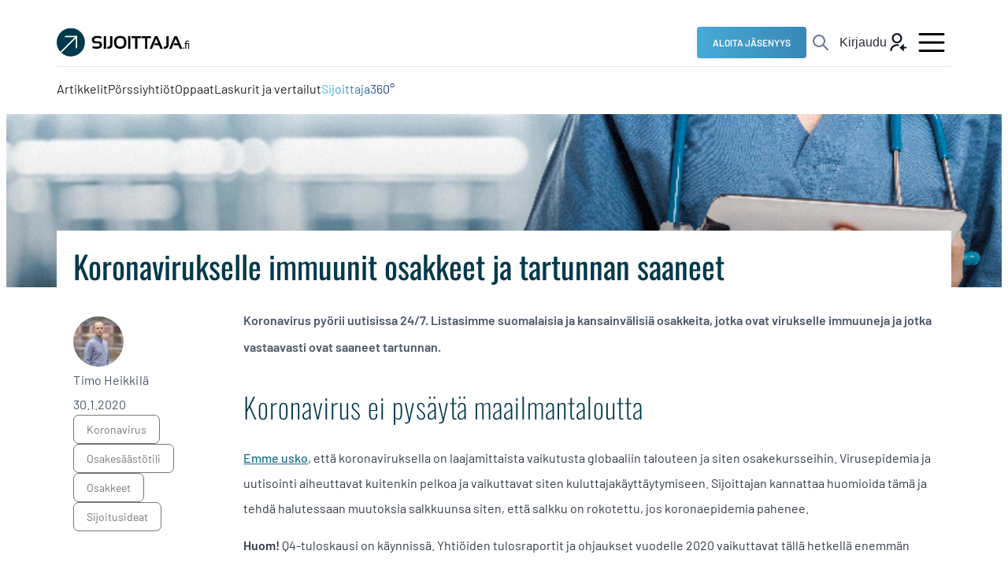

--- FILE ---
content_type: text/html; charset=UTF-8
request_url: https://www.sijoittaja.fi/194805/koronavirukselle-immuunit-osakkeet-ja-tartunnan-saaneet/
body_size: 31686
content:
<!doctype html>
<html lang="fi">

<head>
    <meta charset="UTF-8">
  <meta name="viewport" content="width=device-width, initial-scale=1">
  <link rel="profile" href="http://gmpg.org/xfn/11">
  <script>
    window.intercomSettings = {
      api_base: "https://api-iam.intercom.io",
      app_id: "m6dn4evy",
    };
  </script>
  <script>
    // We pre-filled your app ID in the widget URL: 'https://widget.intercom.io/widget/m6dn4evy'
    (function() {
      var w = window;
      var ic = w.Intercom;
      if (typeof ic === "function") {
        ic('reattach_activator');
        ic('update', w.intercomSettings);
      } else {
        var d = document;
        var i = function() {
          i.c(arguments);
        };
        i.q = [];
        i.c = function(args) {
          i.q.push(args);
        };
        w.Intercom = i;
        var l = function() {
          var s = d.createElement('script');
          s.type = 'text/javascript';
          s.async = true;
          s.src = 'https://widget.intercom.io/widget/m6dn4evy';
          var x = d.getElementsByTagName('script')[0];
          x.parentNode.insertBefore(s, x);
        };
        if (document.readyState === 'complete') {
          l();
        } else if (w.attachEvent) {
          w.attachEvent('onload', l);
        } else {
          w.addEventListener('load', l, false);
        }
      }
    })();
  </script>
  <meta name='robots' content='index, follow, max-image-preview:large, max-snippet:-1, max-video-preview:-1' />

<!-- Google Tag Manager for WordPress by gtm4wp.com -->
<script data-cfasync="false" data-pagespeed-no-defer>
	var gtm4wp_datalayer_name = "dataLayer";
	var dataLayer = dataLayer || [];
</script>
<!-- End Google Tag Manager for WordPress by gtm4wp.com -->
	<!-- This site is optimized with the Yoast SEO Premium plugin v26.8 (Yoast SEO v26.8) - https://yoast.com/product/yoast-seo-premium-wordpress/ -->
	<title>Koronavirukselle immuunit osakkeet ja tartunnan saaneet</title>
	<meta name="description" content="Koronavirus ei pysäytä maailman taloutta, mutta vaikutuksensa sillä on. Katso osakkeet, joihin koronalla on suurin merkitys!" />
	<link rel="canonical" href="https://www.sijoittaja.fi/194805/koronavirukselle-immuunit-osakkeet-ja-tartunnan-saaneet/" />
	<meta property="og:locale" content="fi_FI" />
	<meta property="og:type" content="article" />
	<meta property="og:title" content="Koronavirukselle immuunit osakkeet ja tartunnan saaneet" />
	<meta property="og:description" content="Koronavirus ei pysäytä maailman taloutta, mutta vaikutuksensa sillä on. Katso osakkeet, joihin koronalla on suurin merkitys!" />
	<meta property="og:url" content="https://www.sijoittaja.fi/194805/koronavirukselle-immuunit-osakkeet-ja-tartunnan-saaneet/" />
	<meta property="og:site_name" content="Sijoittaja.fi" />
	<meta property="article:publisher" content="http://www.facebook.com/sijoittaja.fi/" />
	<meta property="article:published_time" content="2020-01-30T07:52:35+00:00" />
	<meta property="article:modified_time" content="2023-03-06T13:10:42+00:00" />
	<meta property="og:image" content="https://www.sijoittaja.fi/wp-content/uploads/2017/05/terveydenhuolto-health.gif" />
	<meta property="og:image:width" content="740" />
	<meta property="og:image:height" content="280" />
	<meta property="og:image:type" content="image/gif" />
	<meta name="author" content="Timo Heikkilä" />
	<meta name="twitter:card" content="summary_large_image" />
	<meta name="twitter:creator" content="@Sijoittajafi" />
	<meta name="twitter:site" content="@Sijoittajafi" />
	<meta name="twitter:label1" content="Kirjoittanut" />
	<meta name="twitter:data1" content="Timo Heikkilä" />
	<meta name="twitter:label2" content="Arvioitu lukuaika" />
	<meta name="twitter:data2" content="3 minuuttia" />
	<script type="application/ld+json" class="yoast-schema-graph">{"@context":"https://schema.org","@graph":[{"@type":"Article","@id":"https://www.sijoittaja.fi/194805/koronavirukselle-immuunit-osakkeet-ja-tartunnan-saaneet/#article","isPartOf":{"@id":"https://www.sijoittaja.fi/194805/koronavirukselle-immuunit-osakkeet-ja-tartunnan-saaneet/"},"author":{"name":"Timo Heikkilä","@id":"https://www.sijoittaja.fi/#/schema/person/2862bccf94506648da76da4000bdb5e1"},"headline":"Koronavirukselle immuunit osakkeet ja tartunnan saaneet","datePublished":"2020-01-30T07:52:35+00:00","dateModified":"2023-03-06T13:10:42+00:00","mainEntityOfPage":{"@id":"https://www.sijoittaja.fi/194805/koronavirukselle-immuunit-osakkeet-ja-tartunnan-saaneet/"},"wordCount":514,"image":{"@id":"https://www.sijoittaja.fi/194805/koronavirukselle-immuunit-osakkeet-ja-tartunnan-saaneet/#primaryimage"},"thumbnailUrl":"https://www.sijoittaja.fi/wp-content/uploads/2017/05/terveydenhuolto-health.gif","keywords":["koronavirus","osakesäästötili","osakkeet","sijoitusideat"],"articleSection":["Sijoitusideat"],"inLanguage":"fi"},{"@type":"WebPage","@id":"https://www.sijoittaja.fi/194805/koronavirukselle-immuunit-osakkeet-ja-tartunnan-saaneet/","url":"https://www.sijoittaja.fi/194805/koronavirukselle-immuunit-osakkeet-ja-tartunnan-saaneet/","name":"Koronavirukselle immuunit osakkeet ja tartunnan saaneet","isPartOf":{"@id":"https://www.sijoittaja.fi/#website"},"primaryImageOfPage":{"@id":"https://www.sijoittaja.fi/194805/koronavirukselle-immuunit-osakkeet-ja-tartunnan-saaneet/#primaryimage"},"image":{"@id":"https://www.sijoittaja.fi/194805/koronavirukselle-immuunit-osakkeet-ja-tartunnan-saaneet/#primaryimage"},"thumbnailUrl":"https://www.sijoittaja.fi/wp-content/uploads/2017/05/terveydenhuolto-health.gif","datePublished":"2020-01-30T07:52:35+00:00","dateModified":"2023-03-06T13:10:42+00:00","author":{"@id":"https://www.sijoittaja.fi/#/schema/person/2862bccf94506648da76da4000bdb5e1"},"description":"Koronavirus ei pysäytä maailman taloutta, mutta vaikutuksensa sillä on. Katso osakkeet, joihin koronalla on suurin merkitys!","breadcrumb":{"@id":"https://www.sijoittaja.fi/194805/koronavirukselle-immuunit-osakkeet-ja-tartunnan-saaneet/#breadcrumb"},"inLanguage":"fi","potentialAction":[{"@type":"ReadAction","target":["https://www.sijoittaja.fi/194805/koronavirukselle-immuunit-osakkeet-ja-tartunnan-saaneet/"]}]},{"@type":"ImageObject","inLanguage":"fi","@id":"https://www.sijoittaja.fi/194805/koronavirukselle-immuunit-osakkeet-ja-tartunnan-saaneet/#primaryimage","url":"https://www.sijoittaja.fi/wp-content/uploads/2017/05/terveydenhuolto-health.gif","contentUrl":"https://www.sijoittaja.fi/wp-content/uploads/2017/05/terveydenhuolto-health.gif","width":740,"height":280},{"@type":"BreadcrumbList","@id":"https://www.sijoittaja.fi/194805/koronavirukselle-immuunit-osakkeet-ja-tartunnan-saaneet/#breadcrumb","itemListElement":[{"@type":"ListItem","position":1,"name":"Etusivu","item":"https://www.sijoittaja.fi/"},{"@type":"ListItem","position":2,"name":"Koronavirukselle immuunit osakkeet ja tartunnan saaneet"}]},{"@type":"WebSite","@id":"https://www.sijoittaja.fi/#website","url":"https://www.sijoittaja.fi/","name":"Sijoittaja.fi","description":"Tee parempia sijoituspäätöksiä","potentialAction":[{"@type":"SearchAction","target":{"@type":"EntryPoint","urlTemplate":"https://www.sijoittaja.fi/?s={search_term_string}"},"query-input":{"@type":"PropertyValueSpecification","valueRequired":true,"valueName":"search_term_string"}}],"inLanguage":"fi"},{"@type":"Person","@id":"https://www.sijoittaja.fi/#/schema/person/2862bccf94506648da76da4000bdb5e1","name":"Timo Heikkilä","image":{"@type":"ImageObject","inLanguage":"fi","@id":"https://www.sijoittaja.fi/#/schema/person/image/","url":"https://secure.gravatar.com/avatar/b1d5bce1c566b248b127702dac77300d4c5e520023eda4393df8b1e86729d5c9?s=96&d=mm&r=g","contentUrl":"https://secure.gravatar.com/avatar/b1d5bce1c566b248b127702dac77300d4c5e520023eda4393df8b1e86729d5c9?s=96&d=mm&r=g","caption":"Timo Heikkilä"},"description":"Timo on Sijoittaja.fi:n perustajayrittäjä yhdessä Hannu Huuskosen kanssa. Hän on kokenut sijoitus- ja rahoitusalan ammattilainen, jonka erityisosaamista ovat osake- ja markkina-analyysit, ETF:t sekä sijoitusstrategiat. Lisäksi Timo toimii kansainvälisten sijoitussalkkujen pääsalkunhoitajana, AIFM-rahaston pääsalkunhoitajana ja sijoitusyhtiön osakesalkunhoitajana.","sameAs":["http://www.sijoittaja.fi/"],"url":"https://www.sijoittaja.fi/author/timoh/"}]}</script>
	<!-- / Yoast SEO Premium plugin. -->


<link rel='dns-prefetch' href='//js.hs-scripts.com' />
<link rel='dns-prefetch' href='//cdn.jsdelivr.net' />
<link rel="alternate" type="application/rss+xml" title="Sijoittaja.fi &raquo; syöte" href="https://www.sijoittaja.fi/feed/" />
<style id='wp-img-auto-sizes-contain-inline-css'>
img:is([sizes=auto i],[sizes^="auto," i]){contain-intrinsic-size:3000px 1500px}
/*# sourceURL=wp-img-auto-sizes-contain-inline-css */
</style>

<link rel='stylesheet' id='wpra-lightbox-css' href='https://www.sijoittaja.fi/wp-content/plugins/wp-rss-aggregator/core/css/jquery-colorbox.css?ver=1.4.33' media='all' />
<link rel='stylesheet' id='wp-block-library-css' href='https://www.sijoittaja.fi/wp-includes/css/dist/block-library/style.min.css?ver=6.9' media='all' />
<style id='wp-block-heading-inline-css'>
h1:where(.wp-block-heading).has-background,h2:where(.wp-block-heading).has-background,h3:where(.wp-block-heading).has-background,h4:where(.wp-block-heading).has-background,h5:where(.wp-block-heading).has-background,h6:where(.wp-block-heading).has-background{padding:1.25em 2.375em}h1.has-text-align-left[style*=writing-mode]:where([style*=vertical-lr]),h1.has-text-align-right[style*=writing-mode]:where([style*=vertical-rl]),h2.has-text-align-left[style*=writing-mode]:where([style*=vertical-lr]),h2.has-text-align-right[style*=writing-mode]:where([style*=vertical-rl]),h3.has-text-align-left[style*=writing-mode]:where([style*=vertical-lr]),h3.has-text-align-right[style*=writing-mode]:where([style*=vertical-rl]),h4.has-text-align-left[style*=writing-mode]:where([style*=vertical-lr]),h4.has-text-align-right[style*=writing-mode]:where([style*=vertical-rl]),h5.has-text-align-left[style*=writing-mode]:where([style*=vertical-lr]),h5.has-text-align-right[style*=writing-mode]:where([style*=vertical-rl]),h6.has-text-align-left[style*=writing-mode]:where([style*=vertical-lr]),h6.has-text-align-right[style*=writing-mode]:where([style*=vertical-rl]){rotate:180deg}
/*# sourceURL=https://www.sijoittaja.fi/wp-includes/blocks/heading/style.min.css */
</style>
<style id='wp-block-image-inline-css'>
.wp-block-image>a,.wp-block-image>figure>a{display:inline-block}.wp-block-image img{box-sizing:border-box;height:auto;max-width:100%;vertical-align:bottom}@media not (prefers-reduced-motion){.wp-block-image img.hide{visibility:hidden}.wp-block-image img.show{animation:show-content-image .4s}}.wp-block-image[style*=border-radius] img,.wp-block-image[style*=border-radius]>a{border-radius:inherit}.wp-block-image.has-custom-border img{box-sizing:border-box}.wp-block-image.aligncenter{text-align:center}.wp-block-image.alignfull>a,.wp-block-image.alignwide>a{width:100%}.wp-block-image.alignfull img,.wp-block-image.alignwide img{height:auto;width:100%}.wp-block-image .aligncenter,.wp-block-image .alignleft,.wp-block-image .alignright,.wp-block-image.aligncenter,.wp-block-image.alignleft,.wp-block-image.alignright{display:table}.wp-block-image .aligncenter>figcaption,.wp-block-image .alignleft>figcaption,.wp-block-image .alignright>figcaption,.wp-block-image.aligncenter>figcaption,.wp-block-image.alignleft>figcaption,.wp-block-image.alignright>figcaption{caption-side:bottom;display:table-caption}.wp-block-image .alignleft{float:left;margin:.5em 1em .5em 0}.wp-block-image .alignright{float:right;margin:.5em 0 .5em 1em}.wp-block-image .aligncenter{margin-left:auto;margin-right:auto}.wp-block-image :where(figcaption){margin-bottom:1em;margin-top:.5em}.wp-block-image.is-style-circle-mask img{border-radius:9999px}@supports ((-webkit-mask-image:none) or (mask-image:none)) or (-webkit-mask-image:none){.wp-block-image.is-style-circle-mask img{border-radius:0;-webkit-mask-image:url('data:image/svg+xml;utf8,<svg viewBox="0 0 100 100" xmlns="http://www.w3.org/2000/svg"><circle cx="50" cy="50" r="50"/></svg>');mask-image:url('data:image/svg+xml;utf8,<svg viewBox="0 0 100 100" xmlns="http://www.w3.org/2000/svg"><circle cx="50" cy="50" r="50"/></svg>');mask-mode:alpha;-webkit-mask-position:center;mask-position:center;-webkit-mask-repeat:no-repeat;mask-repeat:no-repeat;-webkit-mask-size:contain;mask-size:contain}}:root :where(.wp-block-image.is-style-rounded img,.wp-block-image .is-style-rounded img){border-radius:9999px}.wp-block-image figure{margin:0}.wp-lightbox-container{display:flex;flex-direction:column;position:relative}.wp-lightbox-container img{cursor:zoom-in}.wp-lightbox-container img:hover+button{opacity:1}.wp-lightbox-container button{align-items:center;backdrop-filter:blur(16px) saturate(180%);background-color:#5a5a5a40;border:none;border-radius:4px;cursor:zoom-in;display:flex;height:20px;justify-content:center;opacity:0;padding:0;position:absolute;right:16px;text-align:center;top:16px;width:20px;z-index:100}@media not (prefers-reduced-motion){.wp-lightbox-container button{transition:opacity .2s ease}}.wp-lightbox-container button:focus-visible{outline:3px auto #5a5a5a40;outline:3px auto -webkit-focus-ring-color;outline-offset:3px}.wp-lightbox-container button:hover{cursor:pointer;opacity:1}.wp-lightbox-container button:focus{opacity:1}.wp-lightbox-container button:focus,.wp-lightbox-container button:hover,.wp-lightbox-container button:not(:hover):not(:active):not(.has-background){background-color:#5a5a5a40;border:none}.wp-lightbox-overlay{box-sizing:border-box;cursor:zoom-out;height:100vh;left:0;overflow:hidden;position:fixed;top:0;visibility:hidden;width:100%;z-index:100000}.wp-lightbox-overlay .close-button{align-items:center;cursor:pointer;display:flex;justify-content:center;min-height:40px;min-width:40px;padding:0;position:absolute;right:calc(env(safe-area-inset-right) + 16px);top:calc(env(safe-area-inset-top) + 16px);z-index:5000000}.wp-lightbox-overlay .close-button:focus,.wp-lightbox-overlay .close-button:hover,.wp-lightbox-overlay .close-button:not(:hover):not(:active):not(.has-background){background:none;border:none}.wp-lightbox-overlay .lightbox-image-container{height:var(--wp--lightbox-container-height);left:50%;overflow:hidden;position:absolute;top:50%;transform:translate(-50%,-50%);transform-origin:top left;width:var(--wp--lightbox-container-width);z-index:9999999999}.wp-lightbox-overlay .wp-block-image{align-items:center;box-sizing:border-box;display:flex;height:100%;justify-content:center;margin:0;position:relative;transform-origin:0 0;width:100%;z-index:3000000}.wp-lightbox-overlay .wp-block-image img{height:var(--wp--lightbox-image-height);min-height:var(--wp--lightbox-image-height);min-width:var(--wp--lightbox-image-width);width:var(--wp--lightbox-image-width)}.wp-lightbox-overlay .wp-block-image figcaption{display:none}.wp-lightbox-overlay button{background:none;border:none}.wp-lightbox-overlay .scrim{background-color:#fff;height:100%;opacity:.9;position:absolute;width:100%;z-index:2000000}.wp-lightbox-overlay.active{visibility:visible}@media not (prefers-reduced-motion){.wp-lightbox-overlay.active{animation:turn-on-visibility .25s both}.wp-lightbox-overlay.active img{animation:turn-on-visibility .35s both}.wp-lightbox-overlay.show-closing-animation:not(.active){animation:turn-off-visibility .35s both}.wp-lightbox-overlay.show-closing-animation:not(.active) img{animation:turn-off-visibility .25s both}.wp-lightbox-overlay.zoom.active{animation:none;opacity:1;visibility:visible}.wp-lightbox-overlay.zoom.active .lightbox-image-container{animation:lightbox-zoom-in .4s}.wp-lightbox-overlay.zoom.active .lightbox-image-container img{animation:none}.wp-lightbox-overlay.zoom.active .scrim{animation:turn-on-visibility .4s forwards}.wp-lightbox-overlay.zoom.show-closing-animation:not(.active){animation:none}.wp-lightbox-overlay.zoom.show-closing-animation:not(.active) .lightbox-image-container{animation:lightbox-zoom-out .4s}.wp-lightbox-overlay.zoom.show-closing-animation:not(.active) .lightbox-image-container img{animation:none}.wp-lightbox-overlay.zoom.show-closing-animation:not(.active) .scrim{animation:turn-off-visibility .4s forwards}}@keyframes show-content-image{0%{visibility:hidden}99%{visibility:hidden}to{visibility:visible}}@keyframes turn-on-visibility{0%{opacity:0}to{opacity:1}}@keyframes turn-off-visibility{0%{opacity:1;visibility:visible}99%{opacity:0;visibility:visible}to{opacity:0;visibility:hidden}}@keyframes lightbox-zoom-in{0%{transform:translate(calc((-100vw + var(--wp--lightbox-scrollbar-width))/2 + var(--wp--lightbox-initial-left-position)),calc(-50vh + var(--wp--lightbox-initial-top-position))) scale(var(--wp--lightbox-scale))}to{transform:translate(-50%,-50%) scale(1)}}@keyframes lightbox-zoom-out{0%{transform:translate(-50%,-50%) scale(1);visibility:visible}99%{visibility:visible}to{transform:translate(calc((-100vw + var(--wp--lightbox-scrollbar-width))/2 + var(--wp--lightbox-initial-left-position)),calc(-50vh + var(--wp--lightbox-initial-top-position))) scale(var(--wp--lightbox-scale));visibility:hidden}}
/*# sourceURL=https://www.sijoittaja.fi/wp-includes/blocks/image/style.min.css */
</style>
<style id='wp-block-image-theme-inline-css'>
:root :where(.wp-block-image figcaption){color:#555;font-size:13px;text-align:center}.is-dark-theme :root :where(.wp-block-image figcaption){color:#ffffffa6}.wp-block-image{margin:0 0 1em}
/*# sourceURL=https://www.sijoittaja.fi/wp-includes/blocks/image/theme.min.css */
</style>
<style id='wp-block-paragraph-inline-css'>
.is-small-text{font-size:.875em}.is-regular-text{font-size:1em}.is-large-text{font-size:2.25em}.is-larger-text{font-size:3em}.has-drop-cap:not(:focus):first-letter{float:left;font-size:8.4em;font-style:normal;font-weight:100;line-height:.68;margin:.05em .1em 0 0;text-transform:uppercase}body.rtl .has-drop-cap:not(:focus):first-letter{float:none;margin-left:.1em}p.has-drop-cap.has-background{overflow:hidden}:root :where(p.has-background){padding:1.25em 2.375em}:where(p.has-text-color:not(.has-link-color)) a{color:inherit}p.has-text-align-left[style*="writing-mode:vertical-lr"],p.has-text-align-right[style*="writing-mode:vertical-rl"]{rotate:180deg}
/*# sourceURL=https://www.sijoittaja.fi/wp-includes/blocks/paragraph/style.min.css */
</style>
<style id='global-styles-inline-css'>
:root{--wp--preset--aspect-ratio--square: 1;--wp--preset--aspect-ratio--4-3: 4/3;--wp--preset--aspect-ratio--3-4: 3/4;--wp--preset--aspect-ratio--3-2: 3/2;--wp--preset--aspect-ratio--2-3: 2/3;--wp--preset--aspect-ratio--16-9: 16/9;--wp--preset--aspect-ratio--9-16: 9/16;--wp--preset--color--black: #000000;--wp--preset--color--cyan-bluish-gray: #abb8c3;--wp--preset--color--white: #ffffff;--wp--preset--color--pale-pink: #f78da7;--wp--preset--color--vivid-red: #cf2e2e;--wp--preset--color--luminous-vivid-orange: #ff6900;--wp--preset--color--luminous-vivid-amber: #fcb900;--wp--preset--color--light-green-cyan: #7bdcb5;--wp--preset--color--vivid-green-cyan: #00d084;--wp--preset--color--pale-cyan-blue: #8ed1fc;--wp--preset--color--vivid-cyan-blue: #0693e3;--wp--preset--color--vivid-purple: #9b51e0;--wp--preset--color--red: #f00;--wp--preset--color--green: #0f0;--wp--preset--color--blue: #00f;--wp--preset--gradient--vivid-cyan-blue-to-vivid-purple: linear-gradient(135deg,rgb(6,147,227) 0%,rgb(155,81,224) 100%);--wp--preset--gradient--light-green-cyan-to-vivid-green-cyan: linear-gradient(135deg,rgb(122,220,180) 0%,rgb(0,208,130) 100%);--wp--preset--gradient--luminous-vivid-amber-to-luminous-vivid-orange: linear-gradient(135deg,rgb(252,185,0) 0%,rgb(255,105,0) 100%);--wp--preset--gradient--luminous-vivid-orange-to-vivid-red: linear-gradient(135deg,rgb(255,105,0) 0%,rgb(207,46,46) 100%);--wp--preset--gradient--very-light-gray-to-cyan-bluish-gray: linear-gradient(135deg,rgb(238,238,238) 0%,rgb(169,184,195) 100%);--wp--preset--gradient--cool-to-warm-spectrum: linear-gradient(135deg,rgb(74,234,220) 0%,rgb(151,120,209) 20%,rgb(207,42,186) 40%,rgb(238,44,130) 60%,rgb(251,105,98) 80%,rgb(254,248,76) 100%);--wp--preset--gradient--blush-light-purple: linear-gradient(135deg,rgb(255,206,236) 0%,rgb(152,150,240) 100%);--wp--preset--gradient--blush-bordeaux: linear-gradient(135deg,rgb(254,205,165) 0%,rgb(254,45,45) 50%,rgb(107,0,62) 100%);--wp--preset--gradient--luminous-dusk: linear-gradient(135deg,rgb(255,203,112) 0%,rgb(199,81,192) 50%,rgb(65,88,208) 100%);--wp--preset--gradient--pale-ocean: linear-gradient(135deg,rgb(255,245,203) 0%,rgb(182,227,212) 50%,rgb(51,167,181) 100%);--wp--preset--gradient--electric-grass: linear-gradient(135deg,rgb(202,248,128) 0%,rgb(113,206,126) 100%);--wp--preset--gradient--midnight: linear-gradient(135deg,rgb(2,3,129) 0%,rgb(40,116,252) 100%);--wp--preset--font-size--small: 13px;--wp--preset--font-size--medium: 20px;--wp--preset--font-size--large: 36px;--wp--preset--font-size--x-large: 42px;--wp--preset--spacing--20: 0.44rem;--wp--preset--spacing--30: 0.67rem;--wp--preset--spacing--40: 1rem;--wp--preset--spacing--50: 1.5rem;--wp--preset--spacing--60: 2.25rem;--wp--preset--spacing--70: 3.38rem;--wp--preset--spacing--80: 5.06rem;--wp--preset--shadow--natural: 6px 6px 9px rgba(0, 0, 0, 0.2);--wp--preset--shadow--deep: 12px 12px 50px rgba(0, 0, 0, 0.4);--wp--preset--shadow--sharp: 6px 6px 0px rgba(0, 0, 0, 0.2);--wp--preset--shadow--outlined: 6px 6px 0px -3px rgb(255, 255, 255), 6px 6px rgb(0, 0, 0);--wp--preset--shadow--crisp: 6px 6px 0px rgb(0, 0, 0);}:where(.is-layout-flex){gap: 0.5em;}:where(.is-layout-grid){gap: 0.5em;}body .is-layout-flex{display: flex;}.is-layout-flex{flex-wrap: wrap;align-items: center;}.is-layout-flex > :is(*, div){margin: 0;}body .is-layout-grid{display: grid;}.is-layout-grid > :is(*, div){margin: 0;}:where(.wp-block-columns.is-layout-flex){gap: 2em;}:where(.wp-block-columns.is-layout-grid){gap: 2em;}:where(.wp-block-post-template.is-layout-flex){gap: 1.25em;}:where(.wp-block-post-template.is-layout-grid){gap: 1.25em;}.has-black-color{color: var(--wp--preset--color--black) !important;}.has-cyan-bluish-gray-color{color: var(--wp--preset--color--cyan-bluish-gray) !important;}.has-white-color{color: var(--wp--preset--color--white) !important;}.has-pale-pink-color{color: var(--wp--preset--color--pale-pink) !important;}.has-vivid-red-color{color: var(--wp--preset--color--vivid-red) !important;}.has-luminous-vivid-orange-color{color: var(--wp--preset--color--luminous-vivid-orange) !important;}.has-luminous-vivid-amber-color{color: var(--wp--preset--color--luminous-vivid-amber) !important;}.has-light-green-cyan-color{color: var(--wp--preset--color--light-green-cyan) !important;}.has-vivid-green-cyan-color{color: var(--wp--preset--color--vivid-green-cyan) !important;}.has-pale-cyan-blue-color{color: var(--wp--preset--color--pale-cyan-blue) !important;}.has-vivid-cyan-blue-color{color: var(--wp--preset--color--vivid-cyan-blue) !important;}.has-vivid-purple-color{color: var(--wp--preset--color--vivid-purple) !important;}.has-black-background-color{background-color: var(--wp--preset--color--black) !important;}.has-cyan-bluish-gray-background-color{background-color: var(--wp--preset--color--cyan-bluish-gray) !important;}.has-white-background-color{background-color: var(--wp--preset--color--white) !important;}.has-pale-pink-background-color{background-color: var(--wp--preset--color--pale-pink) !important;}.has-vivid-red-background-color{background-color: var(--wp--preset--color--vivid-red) !important;}.has-luminous-vivid-orange-background-color{background-color: var(--wp--preset--color--luminous-vivid-orange) !important;}.has-luminous-vivid-amber-background-color{background-color: var(--wp--preset--color--luminous-vivid-amber) !important;}.has-light-green-cyan-background-color{background-color: var(--wp--preset--color--light-green-cyan) !important;}.has-vivid-green-cyan-background-color{background-color: var(--wp--preset--color--vivid-green-cyan) !important;}.has-pale-cyan-blue-background-color{background-color: var(--wp--preset--color--pale-cyan-blue) !important;}.has-vivid-cyan-blue-background-color{background-color: var(--wp--preset--color--vivid-cyan-blue) !important;}.has-vivid-purple-background-color{background-color: var(--wp--preset--color--vivid-purple) !important;}.has-black-border-color{border-color: var(--wp--preset--color--black) !important;}.has-cyan-bluish-gray-border-color{border-color: var(--wp--preset--color--cyan-bluish-gray) !important;}.has-white-border-color{border-color: var(--wp--preset--color--white) !important;}.has-pale-pink-border-color{border-color: var(--wp--preset--color--pale-pink) !important;}.has-vivid-red-border-color{border-color: var(--wp--preset--color--vivid-red) !important;}.has-luminous-vivid-orange-border-color{border-color: var(--wp--preset--color--luminous-vivid-orange) !important;}.has-luminous-vivid-amber-border-color{border-color: var(--wp--preset--color--luminous-vivid-amber) !important;}.has-light-green-cyan-border-color{border-color: var(--wp--preset--color--light-green-cyan) !important;}.has-vivid-green-cyan-border-color{border-color: var(--wp--preset--color--vivid-green-cyan) !important;}.has-pale-cyan-blue-border-color{border-color: var(--wp--preset--color--pale-cyan-blue) !important;}.has-vivid-cyan-blue-border-color{border-color: var(--wp--preset--color--vivid-cyan-blue) !important;}.has-vivid-purple-border-color{border-color: var(--wp--preset--color--vivid-purple) !important;}.has-vivid-cyan-blue-to-vivid-purple-gradient-background{background: var(--wp--preset--gradient--vivid-cyan-blue-to-vivid-purple) !important;}.has-light-green-cyan-to-vivid-green-cyan-gradient-background{background: var(--wp--preset--gradient--light-green-cyan-to-vivid-green-cyan) !important;}.has-luminous-vivid-amber-to-luminous-vivid-orange-gradient-background{background: var(--wp--preset--gradient--luminous-vivid-amber-to-luminous-vivid-orange) !important;}.has-luminous-vivid-orange-to-vivid-red-gradient-background{background: var(--wp--preset--gradient--luminous-vivid-orange-to-vivid-red) !important;}.has-very-light-gray-to-cyan-bluish-gray-gradient-background{background: var(--wp--preset--gradient--very-light-gray-to-cyan-bluish-gray) !important;}.has-cool-to-warm-spectrum-gradient-background{background: var(--wp--preset--gradient--cool-to-warm-spectrum) !important;}.has-blush-light-purple-gradient-background{background: var(--wp--preset--gradient--blush-light-purple) !important;}.has-blush-bordeaux-gradient-background{background: var(--wp--preset--gradient--blush-bordeaux) !important;}.has-luminous-dusk-gradient-background{background: var(--wp--preset--gradient--luminous-dusk) !important;}.has-pale-ocean-gradient-background{background: var(--wp--preset--gradient--pale-ocean) !important;}.has-electric-grass-gradient-background{background: var(--wp--preset--gradient--electric-grass) !important;}.has-midnight-gradient-background{background: var(--wp--preset--gradient--midnight) !important;}.has-small-font-size{font-size: var(--wp--preset--font-size--small) !important;}.has-medium-font-size{font-size: var(--wp--preset--font-size--medium) !important;}.has-large-font-size{font-size: var(--wp--preset--font-size--large) !important;}.has-x-large-font-size{font-size: var(--wp--preset--font-size--x-large) !important;}
/*# sourceURL=global-styles-inline-css */
</style>

<style id='classic-theme-styles-inline-css'>
/*! This file is auto-generated */
.wp-block-button__link{color:#fff;background-color:#32373c;border-radius:9999px;box-shadow:none;text-decoration:none;padding:calc(.667em + 2px) calc(1.333em + 2px);font-size:1.125em}.wp-block-file__button{background:#32373c;color:#fff;text-decoration:none}
/*# sourceURL=/wp-includes/css/classic-themes.min.css */
</style>
<link rel='stylesheet' id='richtext-highlight-css-css' href='https://www.sijoittaja.fi/wp-content/themes/sijoittajafi/css/prod/richtext-highlight.css?ver=1768210201' media='all' />
<link rel='stylesheet' id='styles-css' href='https://www.sijoittaja.fi/wp-content/themes/sijoittajafi/css/prod/global.css?ver=1768210201' media='all' />
<link rel='stylesheet' id='single-post-styles-css' href='https://www.sijoittaja.fi/wp-content/themes/sijoittajafi/css/prod/single-post.css?ver=1768210201' media='all' />
<link rel='stylesheet' id='start-trial-styles-css' href='https://www.sijoittaja.fi/wp-content/themes/sijoittajafi/css/prod/start-trial-banner.css?ver=1768210201' media='all' />
<link rel='stylesheet' id='account-information-styles-css' href='https://www.sijoittaja.fi/wp-content/themes/sijoittajafi/css/prod/account-pages.css?ver=1768210201' media='all' />
<link rel='stylesheet' id='__EPYT__style-css' href='https://www.sijoittaja.fi/wp-content/plugins/youtube-embed-plus/styles/ytprefs.min.css?ver=14.2.4' media='all' />
<style id='__EPYT__style-inline-css'>

                .epyt-gallery-thumb {
                        width: 33.333%;
                }
                
/*# sourceURL=__EPYT__style-inline-css */
</style>
<script id="air_light_polyfill_loader-js-after">
(function() {
      try {
        new Function("(a = 0) => a");
      } catch(err) {
        // Browser does not support ES6: load polyfill
        var script = document.createElement("script");
        script.src = "https://www.sijoittaja.fi/wp-content/themes/sijoittajafi/js/prod/legacy.js";
        document.head.appendChild(script);
      }
    }());
    
//# sourceURL=air_light_polyfill_loader-js-after
</script>
<script src="https://www.sijoittaja.fi/wp-includes/js/jquery/jquery.min.js?ver=3.7.1" id="jquery-core-js"></script>
<script src="https://www.sijoittaja.fi/wp-includes/js/jquery/jquery-migrate.min.js?ver=3.4.1" id="jquery-migrate-js"></script>
<script id="__ytprefs__-js-extra">
var _EPYT_ = {"ajaxurl":"https://www.sijoittaja.fi/wp-admin/admin-ajax.php","security":"1524733e94","gallery_scrolloffset":"20","eppathtoscripts":"https://www.sijoittaja.fi/wp-content/plugins/youtube-embed-plus/scripts/","eppath":"https://www.sijoittaja.fi/wp-content/plugins/youtube-embed-plus/","epresponsiveselector":"[\"iframe.__youtube_prefs__\",\"iframe[src*='youtube.com']\",\"iframe[src*='youtube-nocookie.com']\",\"iframe[data-ep-src*='youtube.com']\",\"iframe[data-ep-src*='youtube-nocookie.com']\",\"iframe[data-ep-gallerysrc*='youtube.com']\"]","epdovol":"1","version":"14.2.4","evselector":"iframe.__youtube_prefs__[src], iframe[src*=\"youtube.com/embed/\"], iframe[src*=\"youtube-nocookie.com/embed/\"]","ajax_compat":"","maxres_facade":"eager","ytapi_load":"light","pause_others":"","stopMobileBuffer":"1","facade_mode":"","not_live_on_channel":""};
//# sourceURL=__ytprefs__-js-extra
</script>
<script src="https://www.sijoittaja.fi/wp-content/plugins/youtube-embed-plus/scripts/ytprefs.min.js?ver=14.2.4" id="__ytprefs__-js"></script>

<!-- This site is using AdRotate v5.6.4 Professional to display their advertisements - https://ajdg.solutions/ -->
<!-- AdRotate CSS -->
<style type="text/css" media="screen">
	.g { margin:0px; padding:0px; overflow:hidden; line-height:1; zoom:1; }
	.g img { height:auto; }
	.g-col { position:relative; float:left; }
	.g-col:first-child { margin-left: 0; }
	.g-col:last-child { margin-right: 0; }
	@media only screen and (max-width: 480px) {
		.g-col, .g-dyn, .g-single { width:100%; margin-left:0; margin-right:0; }
	}
</style>
<!-- /AdRotate CSS -->

			<!-- DO NOT COPY THIS SNIPPET! Start of Page Analytics Tracking for HubSpot WordPress plugin v11.3.37-->
			<script class="hsq-set-content-id" data-content-id="blog-post">
				var _hsq = _hsq || [];
				_hsq.push(["setContentType", "blog-post"]);
			</script>
			<!-- DO NOT COPY THIS SNIPPET! End of Page Analytics Tracking for HubSpot WordPress plugin -->
			
<!-- Google Tag Manager for WordPress by gtm4wp.com -->
<!-- GTM Container placement set to automatic -->
<script data-cfasync="false" data-pagespeed-no-defer>
	var dataLayer_content = {"visitorLoginState":"logged-out","pageTitle":"Koronavirukselle immuunit osakkeet ja tartunnan saaneet","pagePostType":"post","pagePostType2":"single-post","pageCategory":["sijoitusideat"],"pageAttributes":["koronavirus","osakesaastotili","osakkeet","sijoitusideat"],"pagePostAuthor":"Timo Heikkilä"};
	dataLayer.push( dataLayer_content );
</script>
<script data-cfasync="false" data-pagespeed-no-defer>
(function(w,d,s,l,i){w[l]=w[l]||[];w[l].push({'gtm.start':
new Date().getTime(),event:'gtm.js'});var f=d.getElementsByTagName(s)[0],
j=d.createElement(s),dl=l!='dataLayer'?'&l='+l:'';j.async=true;j.src=
'//www.googletagmanager.com/gtm.js?id='+i+dl;f.parentNode.insertBefore(j,f);
})(window,document,'script','dataLayer','GTM-5NQT2V3');
</script>
<!-- End Google Tag Manager for WordPress by gtm4wp.com -->  <script>
    window.dataLayer = window.dataLayer || [];
    function pushSearchTermToDataLayer(search_term) {
      console.log(typeof window.dataLayer);
      window.dataLayer.push({
        'event': 'view_search_results',
        'search_location': window.location.href, // current URL
        'search_term': search_term
      });
      console.log('updated dataLayer with', search_term + ':', window.dataLayer);
    }
  </script>
  <script>
    window.dataLayer = window.dataLayer || [];
    window.dataLayer.push({
      'event': 'content_consumption',
      'pagePostType': 'post',
      'postID': 194805,
      'pageTitle': 'Koronavirukselle immuunit osakkeet ja tartunnan saaneet',
      'pageCategory': 'Sijoitusideat',
      'pageAttributes': ["koronavirus","osakes\u00e4\u00e4st\u00f6tili","osakkeet","sijoitusideat"],
      'pagePostAuthor': 'Timo Heikkilä',
      'pagePostDate': '30.1.2020',
      'paywallStatus': 'hard'
    });
  </script>
<link rel="icon" href="https://www.sijoittaja.fi/wp-content/uploads/2024/08/cropped-Sijoittaja.fi-favicon-32x32.png" sizes="32x32" />
<link rel="icon" href="https://www.sijoittaja.fi/wp-content/uploads/2024/08/cropped-Sijoittaja.fi-favicon-192x192.png" sizes="192x192" />
<link rel="apple-touch-icon" href="https://www.sijoittaja.fi/wp-content/uploads/2024/08/cropped-Sijoittaja.fi-favicon-180x180.png" />
<meta name="msapplication-TileImage" content="https://www.sijoittaja.fi/wp-content/uploads/2024/08/cropped-Sijoittaja.fi-favicon-270x270.png" />
		<style id="wp-custom-css">
			/*Sijoittaja360 menu item*/
.menu-item-392935>a {
  background: linear-gradient(271deg, #163872 0.97%, #5AD7FE 114.58%);
background-clip: text;
-webkit-background-clip: text;
-webkit-text-fill-color: transparent;
}

/*mobile menu icons*/
#menu-item-399014>a:before{
	content: url("/wp-content/themes/sijoittajafi/assets/theme/menu-icons/mobile-menu-home.svg")
}
#menu-item-399015>a:before{
	content: url("/wp-content/themes/sijoittajafi/assets/theme/menu-icons/mobile-menu-listed-companies.svg")
}
#menu-item-399016>a:before{
	content: url("/wp-content/themes/sijoittajafi/assets/theme/menu-icons/mobile-menu-search.svg")
}
#menu-item-399017>a:before{
	content: url("/wp-content/themes/sijoittajafi/assets/theme/menu-icons/mobile-menu-sijoittaja360.svg")
}

.dropdown-toggle{
  background-color: transparent!important;
	padding-bottom: calc(14px - calc(var(--border-width-input-field) * 2))!important;
  padding-left: calc(21px - calc(var(--border-width-input-field) * 2))!important;
  padding-right: calc(21px - calc(var(--border-width-input-field) * 2))!important;
  padding-top: calc(14px - calc(var(--border-width-input-field) * 2))!important;
}

.site-main{
	min-height: 600px;
}

.wp-block-group.alignfull{
	margin: 0;
}

/*button fill class failsafe*/
.sijoittajafi-cta.button.fill_blue{
 background: var(--sifi-cta-primary-a-default, #0097C9);
}
.sijoittajafi-cta.button.fill_blue:hover{
  background: var(--sifi-cta-primary-a-hover, #29B4E0);
}
.sijoittajafi-cta.button.fill_blue:active{
  background: var(--sifi-cta-primary-a-active, #37C5F3);
}
.sijoittajafi-cta.button.fill_black{
  background: var(--sifi-neutral-900, #0D0F11);
}
.sijoittajafi-cta.button.fill_black:hover{
  background: var(--sifi-cta-primary-a-hover, #29B4E0);
}
.sijoittajafi-cta.button.fill_black:active{
  background: var(--sifi-cta-primary-a-active, #37C5F3);
}
.sijoittajafi-cta.button.fill_white{
  background: var(--sifi-background-valkoinen, #FFF);
}
.sijoittajafi-cta.button.fill_white:hover{
  background: var(--sifi-cta-primary-a-hover, #29B4E0);
}
.sijoittajafi-cta.button.fill_white:active{
  background: var(--sifi-cta-primary-a-active, #37C5F3);
}
.sijoittajafi-cta.button.fill_blue{
  color: var(--shades-white, #FFF);
}
.sijoittajafi-cta.button.fill_black{
  color: var(--shades-white, #FFF);
}
.sijoittajafi-cta.button.fill_white{
  color: var(--sifi-neutral-900,#0d0f11);
}
.sijoittajafi-cta.button.fill_white.icon-arrow-right::after{
  content: url("https://www.sijoittaja.fi/wp-content/themes/sijoittajafi/assets/theme/button-icons/blue/arrow-right.svg")!important;
  vertical-align: middle;
  display: inline-table;
  line-height: 0.4em;
  margin-left: 0.5em;
  animation: 0.3s ease-in-out forwards arrow-right;
}
.sijoittajafi-cta.button.fill_white.icon-arrow-right:hover::after{
  content: url("https://www.sijoittaja.fi/wp-content/themes/sijoittajafi/assets/theme/button-icons/blue/arrow-right-hover.svg")!important;
  animation: 0.3s ease-in-out forwards arrow-right-hover;
}
.sijoittajafi-cta.button.fill_white.icon-listen::after{
  content: url("https://www.sijoittaja.fi/wp-content/themes/sijoittajafi/assets/theme/button-icons/blue/listen.svg")!important;
  vertical-align: middle;
  display: inline-table;
  line-height: 0.4em;
  margin-left: 0.5em;
}
.sijoittajafi-cta.button.fill_white.icon-download::after{
  content: url("https://www.sijoittaja.fi/wp-content/themes/sijoittajafi/assets/theme/button-icons/blue/download.svg")!important;
  vertical-align: middle;
  display: inline-table;
  line-height: 0.4em;
  margin-left: 0.5em;
}
.sijoittajafi-cta.button:not(.fill_white).icon-arrow-right::after{
  content: url("../../assets/theme/button-icons/arrow-right.svg");
  vertical-align: middle;
  display: inline-table;
  line-height: 0.4em;
  margin-left: 0.5em;
  animation: 0.3s ease-in-out forwards arrow-right;
}
.sijoittajafi-cta.button:not(.fill_white).icon-arrow-right:hover::after{
  content: url("../../assets/theme/button-icons/arrow-right-hover.svg");
  animation: 0.3s ease-in-out forwards arrow-right-hover;
}
.sijoittajafi-cta.button:not(.fill_white).icon-listen::after{
  content: url("../../assets/theme/button-icons/listen.svg");
  vertical-align: middle;
  display: inline-table;
  line-height: 0.4em;
  margin-left: 0.5em;
}
.sijoittajafi-cta.button:not(.fill_white).icon-download::after{
  content: url("../../assets/theme/button-icons/download.svg");
  vertical-align: middle;
  display: inline-table;
  line-height: 0.4em;
  margin-left: 0.5em;
}
.sijoittajafi-cta.button:not(.fill_white).icon-diamond::after{
  content: url("../../assets/theme/button-icons/diamond.svg");
  vertical-align: middle;
  display: inline-table;
  line-height: 0.4em;
  margin-left: 0.5em;
}

.dropdown-item .dropdown-toggle{
	z-index: 10;
}

#custom-table-body{
	overflow: scroll;
}		</style>
		      <script>
      function openGoogleAuthPopup() {
        const width = 600,
          height = 600;
        const left = (screen.width / 2) - (width / 2);
        const top = (screen.height / 2) - (height / 2);

        const url = "/kirjaudu?action=google_login";
        const windowFeatures = `toolbar=no, menubar=no, width=${width}, height=${height}, top=${top}, left=${left}`;
        const googleAuthPopup = window.open(url, "GoogleAuthPopup", windowFeatures);

        // Polling to check if the popup was closed
        const popupTick = setInterval(function() {
          if (googleAuthPopup.closed) {
            clearInterval(popupTick);
            console.log("Popup closed by user");
            window.location.reload(); // Simple page reload
          }
        }, 500);
      }
    </script>
  </head>

<body class="wp-singular post-template-default single single-post postid-194805 single-format-standard wp-theme-sijoittajafi no-js">
  
<!-- GTM Container placement set to automatic -->
<!-- Google Tag Manager (noscript) -->
				<noscript><iframe src="https://www.googletagmanager.com/ns.html?id=GTM-5NQT2V3" height="0" width="0" style="display:none;visibility:hidden" aria-hidden="true"></iframe></noscript>
<!-- End Google Tag Manager (noscript) -->  <div id="page" class="site">
    <header class="site-header">
              <style>
  #nav-container {
    width: 100%;
    max-width: 1320px;
  }

  #upper-nav-wrapper {
    display: flex;
    flex-direction: row;
    justify-content: space-between;
    align-items: center;
    gap: 24px;
  }

  #upper-nav-container {
    position: relative;
    display: flex;
    flex-direction: column;
    width: 100%;
    color: var(--sifi-gray-gray-900, #2B2E35);
    font-size: var(--font-size-paragraph);
    font-style: normal;
    font-weight: 400;
    line-height: 32px;
    /* 160% */
  }

  .upper-navigator {
    display: flex;
    flex-direction: row;
    align-items: center;
    gap: 24px;
  }

  #seperator-hamburger-container {
    position: relative;
  }

  #upper-nav-seperator {
    height: 1px;
    background-color: var(--sifi-gray12);
  }

  #upper-nav,
  #main-nav {
    display: flex;
    flex-direction: row;
  }

  #main-nav {
    margin-top: 12px;
  }

  #upper-nav {
    justify-content: flex-end;
    width: 100%;
  }

  #upper-nav-burger-menu-button {
    padding: 0;
  }

  #upper-nav-burger-menu-button,
  #upper-nav-search-button,
  #upper-nav-login-button {
    cursor: pointer;
    background-color: transparent;
    border: none;
    display: flex;
    justify-content: center;
    align-items: center;
  }

  #upper-nav-login-button {
    font-size: var(--font-size-16);
    color: var(--Sifi-Gray-Gray-900, #2B2E35);
    gap: 16px;
  }

  #upper-nav-login-icon {
    width: 26px !important;
    height: 26px !important;
    min-height: 26px !important;
    min-width: 26px !important;
    cursor: pointer;
  }

  #upper-nav-profile-button {
    position: relative;
    cursor: pointer;
    background: var(--sifi-textcol-h-1);
    padding: .5em .5em;
    border-radius: 100%;
    border:0;
    transition:background .3s ease-in-out;
    width:30px;
    aspect-ratio:1/1;
    display:flex;
    align-items:center;
    justify-content:center;
  }
  #upper-nav-profile-button:hover {
    background:var(--sifi-cta-primary-a-default);
  }

  #upper-nav-profile-button.notification::after {
    content: url('data:image/svg+xml,<svg width="10" height="10" viewBox="0 0 10 10" fill="none" xmlns="http://www.w3.org/2000/svg"><circle cx="5" cy="5" r="5" fill="%23DC2626"/></svg>');
    position: absolute;
    right: -0.1em;
    top: -0.4em;
  }

  #user-icon-letter {
    color: var(--sifi-white);
    font-weight: 500;
    font-family:var(--font-paragraph);
  }

  #login-popup-wrapper,
  #profile-popup-wrapper {
    position: absolute;
    top: 60%;
    right: 0;
    z-index: 100;
  }

  .hidden {
    display: none !important;
  }

  #upper-nav-try-for-free-button {
    white-space: nowrap;
    display: flex;
    height: 40px;
    transform: rotate(-0.109deg);
    padding: 6px 20px;
    justify-content: center;
    align-items: center;
    gap: 20px;
    color: #fff;
    border-radius: 4px;
    background: var(--Linear, linear-gradient(271deg, #163872 0.97%, #5AD7FE 114.58%));
    background-size: 400% 400%;
    animation: try-for-free-button-gradient 7.5s ease infinite;
  }

  #upper-nav-try-for-free-button-link {
    color: var(--Shades-White, #FFF);
    text-align: center;
    font-size: var(--font-size-12);
    font-style: normal;
    font-weight: 600;
    line-height: 20px;
  }

  #main-menu-mobile {
    display: flex;
    flex-direction: row;
    justify-content: space-between;
    flex-wrap: wrap;
    width: 100%;
    gap: 16px;
  }

  #main-menu-mobile>.menu-item>a {
    padding: 0;
    color: var(--Sifi-Neutral-900, #0D0F11);
    text-align: center;
    font-family: var(--font-inter);
    font-size: var(--font-size-10, 10px);
    font-style: normal;
    font-weight: 600;
    line-height: normal;
    text-transform: uppercase;
    display: flex;
    flex-direction: column;
    align-items: center;
    justify-content: center;
  }

  #main-menu-mobile>.current-menu-item>a {
    color: var(--Sifi-Neutral-900, #0D0F11);
    font-size: var(--font-size-10, 10px);
    font-weight: 800;
  }

  #upper-nav-search-container {
    display: flex;
    flex-direction: row;
  }

  #upper-nav-search-input {
    padding: 1em 0;
    padding-left: 44px;
    width: 15em;
    border-radius: 4.8px;
    border: 1px solid var(--sifi-gray-gray-500, #898B8F);
    font-size: var(--font-size-14);
    background-color: #FFF;
    background: transparent url(/wp-content/themes/sijoittajafi/assets/theme/search-icon.svg) no-repeat 13px center;
    height: 100%;
  }

  @media screen and (max-width: 470px) {

    #upper-nav-login-button-text {
      display: none;
    }

    #upper-nav-login-button {
      width: 37px;
      height: 27px;
    }

    #login-popup-wrapper,
    #profile-popup-wrapper {
      width: 100%;
    }

    .upper-navigator {
      gap: 8px;
    }
  }

  @media screen and (max-width: 1029px) {
    .site-main section#menu-mobile {
      display: none;
    }
  }

  @media screen and (min-width: 361px) {
    #upper-nav-try-for-free-button-link.small {
      display: none;
    }
  }

  @media screen and (max-width: 360px) {

    #upper-nav-try-for-free-button-link.large {
      display: none;
    }
  }

  @keyframes try-for-free-button-gradient {
    0% {
      background-position: 0% 50%;
    }

    50% {
      background-position: 100% 50%;
    }

    100% {
      background-position: 0% 50%;
    }
  }

  /* sass/navigation/_nav-mobile.scss has media queries that affect this */
</style>
<section id="nav-container">
  <div id="upper-nav-container">
    <div id="upper-nav-wrapper">
      <style>
  .site-branding {
    display: flex;
    align-items: center;
  }
  #sijoittaja.logo-mobile {
    display: none;
  }
  @media screen and (max-width: 560px) {
    #sijoittaja.logo-desktop {
      display: none;
    }
    #sijoittaja.logo-mobile {
      display: flex;
    }
  }
</style>
<div class="site-branding">
  <p class="site-title">
    <a href="https://www.sijoittaja.fi/" rel="home" style="display: flex; align-items: center;">
      <span class="screen-reader-text">Sijoittaja.fi</span>
      <div id="sijoittaja" class="logo-desktop">
        <svg xmlns="http://www.w3.org/2000/svg" width="169" height="36" fill="none">
  <g clip-path="url(#a)">
    <path fill="#000" d="M168.044 25.951h-.726a.248.248 0 0 1-.247-.248v-5.506a.248.248 0 0 0-.247-.249h-2.014a.247.247 0 0 0-.247.248v5.508a.247.247 0 0 1-.247.247h-.744a.247.247 0 0 1-.247-.248v-5.506a.248.248 0 0 0-.248-.249h-.483a.248.248 0 0 1-.247-.248v-.49c0-.138.111-.25.247-.25h.477a.251.251 0 0 0 .253-.244c.001-.087-.002-.203.004-.36.07-1.626 1.028-2.64 2.655-2.794a3.809 3.809 0 0 1 1.672.231c.099.037.188.07.264.1a.248.248 0 0 1 .133.338l-.235.504a.245.245 0 0 1-.344.111l-.046-.026c-.266-.156-.583-.192-.893-.219-1.316-.11-2.014.603-1.968 2.127a.24.24 0 0 0 .239.244l3.242.003c.136 0 .244.11.244.246v6.483c0 .136-.11.247-.247.247Zm-6.697.004c.47 0 .852-.383.852-.856a.855.855 0 0 0-.852-.857.854.854 0 0 0-.852.857c0 .473.381.856.852.856ZM80.718 9.684a9.934 9.934 0 0 1 2.724.295c2.501.63 4.097 2.206 4.735 4.708a12.55 12.55 0 0 1 .044 6.076c-.663 2.784-2.425 4.418-5.211 4.96-1.555.303-3.11.308-4.664-.006-2.562-.518-4.281-2.014-5.102-4.506a11.372 11.372 0 0 1-.221-6.477c.704-2.763 2.68-4.48 5.57-4.908a12.73 12.73 0 0 1 2.125-.142Zm4.758 8.01c.024-.498-.034-1.053-.13-1.603-.311-1.778-1.165-3.123-2.999-3.627-.986-.272-1.997-.268-2.999-.086-1.868.338-2.968 1.49-3.392 3.318a9.144 9.144 0 0 0 .029 4.296c.4 1.628 1.362 2.749 3.03 3.175a6.566 6.566 0 0 0 2.573.135c2.028-.289 3.185-1.38 3.665-3.395a8.924 8.924 0 0 0 .223-2.213Zm66.027 1.291 1.778.004a.248.248 0 0 0 .228-.347l-2.296-5.295a.176.176 0 0 0-.324.005l-3.601 8.905c-.375.929-1.183 2.96-1.414 3.538a.246.246 0 0 1-.23.156l-2.513-.008a.248.248 0 0 1-.227-.345c.579-1.37 2.745-6.496 3.827-9.063.772-1.829 2.382-5.68 2.721-6.492a.247.247 0 0 1 .228-.152h2.872c.099 0 .188.058.227.15l5.632 13.1c.342.794.663 1.599 1.032 2.38.199.419.014.431-.317.426-.773 0-1.528.004-2.285.004-.323.01-.463-.116-.589-.4-.524-1.187-1.09-2.355-1.609-3.545-.165-.378-.379-.465-.833-.433l-5.111.013a.249.249 0 0 1-.232-.336l.053-.142s.473-1.144.674-1.727c.105-.303.255-.42.578-.405l1.731.01Zm-36.388 6.723a.247.247 0 0 1-.247.248h-2.471a.248.248 0 0 1-.248-.249c.002-.755.007-3.037.007-4.132v-8.838a.248.248 0 0 0-.248-.247H107.6a.25.25 0 0 1-.236-.325l.612-2.09a.247.247 0 0 1 .236-.177s9.448.007 11.228.007c.137 0 .247.111.247.247v2.09a.248.248 0 0 1-.248.248h-4.087a.24.24 0 0 0-.238.247c.004.993.001 12.971.001 12.971Zm-12.678-6.474c0 2.065-.01 4.13.009 6.196 0 .576.075.52-.471.52-.629 0-1.227-.01-1.852-.01-.727 0-.64.045-.64-.657l-.001-10.967.011-1.545a.248.248 0 0 0-.244-.25l-3.897-.047a.248.248 0 0 1-.245-.248V10.13c0-.137.111-.248.248-.248l11.617.006a.25.25 0 0 1 .237.32l-.628 2.086a.249.249 0 0 1-.236.176l-3.66.004a.246.246 0 0 0-.246.248c-.002.992-.002 4.729-.002 6.51Zm24.339-.241 1.779.004a.249.249 0 0 0 .228-.347l-2.297-5.295a.175.175 0 0 0-.323.004l-3.601 8.906c-.375.928-1.184 2.96-1.414 3.538a.247.247 0 0 1-.231.155l-2.512-.007a.248.248 0 0 1-.227-.345c.579-1.37 2.745-6.496 3.827-9.064.771-1.828 2.381-5.68 2.721-6.491a.246.246 0 0 1 .228-.153h2.872a.25.25 0 0 1 .227.15l5.631 13.1c.342.795.663 1.6 1.033 2.381.199.419.013.431-.317.426-.773 0-1.529.004-2.286.004-.323.01-.463-.116-.588-.4-.524-1.188-1.09-2.356-1.61-3.545-.164-.378-.378-.465-.832-.433l-5.111.013a.248.248 0 0 1-.232-.336l.053-.142s.473-1.144.674-1.727c.104-.303.254-.42.578-.405l1.73.009ZM70.67 16.151c0 1.715.005 3.429-.002 5.143-.011 2.287-1.063 3.67-3.251 4.291-.857.243-1.734.335-2.621.367h-.188a.249.249 0 0 1-.248-.249v-2.107c0-.134.106-.245.24-.249.533-.015 1.29-.097 1.714-.238.84-.28 1.394-1.088 1.396-1.977.005-3.12.004-9.63.004-10.978 0-.137.11-.248.247-.248h2.467c.137 0 .248.112.248.249-.002.943-.007 4.334-.007 5.996Zm71.551 0c0 1.715.006 3.429-.002 5.143-.011 2.287-1.063 3.67-3.251 4.291-.856.243-1.733.335-2.621.367h-.188a.249.249 0 0 1-.248-.249v-2.107a.25.25 0 0 1 .24-.249c.533-.015 1.29-.097 1.714-.238.84-.28 1.395-1.088 1.395-1.977.005-3.12.004-9.63.004-10.978 0-.137.111-.248.247-.248h2.468c.136 0 .247.112.247.249 0 .943-.005 4.334-.005 5.996Zm-79.485 1.863c0 2.376.01 5.284.01 7.694a.248.248 0 0 1-.248.248h-2.475a.247.247 0 0 1-.248-.248c.001-2.566-.007-13.742-.008-15.553 0-.137.11-.249.247-.249h2.483c.138 0 .248.112.248.249-.016 2.488-.008 5.402-.008 7.86Zm27.914-.14c0-2.166-.007-6.716-.009-7.828 0-.138.11-.25.247-.25h2.485c.137 0 .248.112.248.25-.003.658-.008 2.45-.008 3.2 0 3.622.006 11.016.008 12.462a.249.249 0 0 1-.248.249H90.9a.248.248 0 0 1-.247-.249l-.001-7.834ZM44.8 13.54c.406-2.121 1.885-3.126 3.818-3.55 2.604-.57 5.196-.381 7.756.346.275.079.39.105.39.105l-.009 2.366c0 .17-.166.289-.325.234l-.132-.044c-1.82-.612-3.69-.824-5.6-.694-.66.044-1.304.172-1.901.478-.54.277-.914.686-1.067 1.29-.338 1.326.348 2.283 1.704 2.322.988.028 1.977.011 2.965.009a8.006 8.006 0 0 1 2.08.25c1.704.452 2.716 1.523 2.982 3.304.452 3.024-1.005 5.149-3.977 5.746-1.758.354-3.523.286-5.288.065-.776-.097-1.538-.274-2.295-.474-.293-.078-.427-.202-.427-.548l.003-1.86c-.013-.352.064-.412.41-.294 1.793.613 3.649.816 5.536.751.642-.022 1.27-.13 1.86-.396.528-.238.93-.61 1.139-1.161.55-1.45-.19-2.599-1.74-2.66-.987-.04-1.978-.019-2.966-.014a9.54 9.54 0 0 1-1.538-.124c-1.894-.3-2.94-1.3-3.372-3.202-.099-.347-.118-1.15-.1-1.52.02-.181.067-.58.093-.725Z"/>
    <path fill="#00394C" d="M26.07 9.708a.167.167 0 0 0-.167-.169H11.407a.168.168 0 0 0-.12.05l-1.343 1.356a.17.17 0 0 0 .12.29l12.703-.002a.17.17 0 0 1 .12.29c-1.885 1.893-12.51 12.56-17.901 17.976l-.031.029-.154.153a.17.17 0 0 1-.247-.009l-.152-.175a17.732 17.732 0 0 1-2.2-3.17c-5.66-10.43.082-23.422 11.614-26.133 10.28-2.416 19.817 4.374 21.678 14.043 1.839 9.553-4.1 18.838-13.542 20.974-5.863 1.327-11.149-.041-15.766-3.927l-.185-.16a.17.17 0 0 1-.006-.249l.18-.179A56707.436 56707.436 0 0 1 24.08 12.714a.17.17 0 0 1 .29.122v.102c-.02 4.189-.067 12.708-.067 12.779v.02a.134.134 0 0 0 .228.095l.002-.002c.378-.374 1.278-1.258 1.503-1.477a.166.166 0 0 0 .05-.123c0-1.059-.015-12.984-.017-14.522Z"/>
  </g>
  <defs>
    <clipPath id="a">
      <path fill="#fff" d="M0 0h168.353v36H0z"/>
    </clipPath>
  </defs>
</svg>
      </div>
      <div id="sijoittaja" class="logo-mobile">
        <svg width="35" height="35" viewBox="0 0 35 35" fill="none" xmlns="http://www.w3.org/2000/svg">
<g clip-path="url(#clip0_5785_42873)">
<path d="M25.4898 10.0087C25.4898 9.58344 25.5411 9.61737 25.086 9.61737C20.5501 9.61737 16.0141 9.61985 11.4782 9.61157C11.22 9.61075 11.0413 9.68521 10.8684 9.86973C10.52 10.2421 10.1485 10.5912 9.79191 10.9561C9.71083 11.0389 9.56106 11.2044 9.59085 11.2308C9.63388 11.2689 9.78116 11.2606 9.897 11.2606C9.93837 11.2606 9.97974 11.2615 10.0211 11.2615C14.0747 11.2615 18.1274 11.2615 22.1809 11.2615C22.2637 11.2615 22.3464 11.2573 22.4291 11.2631C22.4763 11.2664 22.55 11.23 22.5599 11.3119C22.564 11.3434 22.5351 11.3856 22.5094 11.4129C22.4349 11.494 22.3547 11.5701 22.2769 11.6479C16.499 17.4208 10.7203 23.1954 4.94156 28.97C4.93163 28.9799 4.9217 28.989 4.91177 28.9981C4.63872 29.2703 4.63789 29.2711 4.37312 28.9675C3.54735 28.0201 2.82998 26.9966 2.22844 25.8928C-3.28634 15.7808 2.3087 3.18498 13.5468 0.556254C23.566 -1.78701 32.8613 4.79763 34.675 14.1715C36.4664 23.4345 30.6794 32.436 21.4768 34.5079C15.7618 35.7946 10.6111 34.4674 6.11154 30.6993C5.74002 30.3882 5.76733 30.4626 6.10078 30.13C11.8977 24.3347 17.6963 18.5411 23.4965 12.7492C23.5875 12.659 23.7514 12.443 23.7969 12.5282C23.8366 12.6035 23.8349 12.7781 23.8341 12.9105C23.8143 16.9715 23.7919 21.0333 23.7696 25.0943C23.7696 25.163 23.7687 25.2325 23.7696 25.3003C23.7704 25.379 23.7613 25.5097 23.8035 25.5246C23.873 25.5477 23.9417 25.4625 23.9938 25.4104C24.4158 24.9942 24.8237 24.5648 25.2565 24.1602C25.4128 24.0137 25.508 23.7547 25.508 23.5752C25.5072 23.3394 25.4914 12.28 25.4898 10.0087Z" fill="#00394C"/>
</g>
<defs>
<clipPath id="clip0_5785_42873">
<rect width="35" height="35" fill="white"/>
</clipPath>
</defs>
</svg>
      </div>
    </a>
  </p>
      <p class="site-description screen-reader-text">
      Tee parempia sijoituspäätöksiä    </p>
  </div>
      <nav id="nav" class="upper-navigator">
        <div id="trial-button-container" style="display: none;">
          <a id="upper-nav-try-for-free-button-link" class="large" href="https://www.sijoittaja.fi/sijoittajafi-jasenyys?utm_medium=cta&utm_source=sijoittajafi&utm_campaign=header_ALOITA_JASENYYS">
            <div class="button" id="upper-nav-try-for-free-button">ALOITA JÄSENYYS</div>
          </a>
          <a id="upper-nav-try-for-free-button-link" class="small" href="https://www.sijoittaja.fi/sijoittajafi-jasenyys?utm_medium=cta&utm_source=sijoittajafi&utm_campaign=header_ALOITA_JASENYYS">
            <div class="button" id="upper-nav-try-for-free-button">JÄSENYYS</div>
          </a>
        </div>
        <section id="upper-nav-search-container">
          <button id="upper-nav-search-button" aria-expanded="false" aria-controls="search" aria-label=""><img id="upper-nav-search" src="https://www.sijoittaja.fi/wp-content/themes/sijoittajafi/assets/theme/search-icon.svg" /></button>
          <form role="search" method="get" id="upper-nav-searchform" class="hidden" action="https://www.sijoittaja.fi/">
            <input type="text" placeholder="Hae" value="" name="s" id="upper-nav-search-input" />
          </form>
        </section>
                  <button id="upper-nav-login-button" aria-expanded="false" aria-controls="search" aria-label="Avaa kirjautumis modaali">
            <span id="upper-nav-login-button-text">Kirjaudu</span>
            <img id="upper-nav-login-icon" src="https://www.sijoittaja.fi/wp-content/themes/sijoittajafi/assets/theme/profile-outline.svg" alt="Profiili" width="26" height="26">
          </button>
          <div id="login-popup-wrapper" class="login-popup-items-wrapper hidden">
            <style>
  #login-popup {
    width: 400px;
    max-width: 100%;
    display: flex;
    padding: var(--icon-button-extra-small-size, 28px);
    flex-direction: column;
    align-items: flex-start;
    justify-content: flex-start;
    gap: 16px;
    background: #FFF;
    box-shadow: -40px 40px 80px -8px rgba(0, 0, 0, 0.24);
  }

  #custom_login_form {
    display: flex;
    flex-direction: column;
    gap: 16px;
    width: 100%;
  }

  #login-popup-header {
    color: #000;
    font-family: var(--font-heading);
    font-size: var(--font-size-20);
    font-style: normal;
    font-weight: 200;
    line-height: 125%;
  }

  #login-popup input#login-popup-login-button.sijoittajafi-cta.button,
  #login-popup a.sijoittajafi-cta.button {
    width: 100%;
  }

  #login-with-google {
    justify-content: space-evenly;
    gap: 10px;
    padding: 11.343px !important;
  }

  #login-form-row {
    display: flex;
    flex-direction: row;
    justify-content: space-between;
  }

  #login-form-row>a {
    font-size: var(--font-size-14);
    font-style: normal;
    font-weight: 600;
    line-height: 20px;
  }
</style>
<section id="login-popup">
  <span id="login-popup-header">Kirjaudu sisään</span>
  <form id="custom_login_form" method="post">
    <input autocomplete="username" placeholder="sähköpostiosoitteesi" type="email" id="popup-email-input" name="log" autocorrect="off" autocapitalize="off" required>
    <div class="password-container" style="position:relative;">
      <input autocomplete="current-password" style="width: 100%;" placeholder="salasanasi" type="password" id="popup-password-input" name="pwd" autocorrect="off" autocapitalize="off" required>
      <button class="display-password-button" id="display-password-popup-login-button"><img style="width:16px;height:12px;" src="https://www.sijoittaja.fi/wp-content/themes/sijoittajafi/assets/theme/input-icons/show-password.svg" /></button>
    </div>
    <div id="login_error" class="field-error"></div>
    <div id="login-form-row"><a id="did-you-forget-your-password" href="https://www.sijoittaja.fi/tili/salasanan-vaihtaminen/unohtunut">Unohditko salasanasi?</a><a id="buy-membership" href="https://www.sijoittaja.fi/sijoittajafi-jasenyys?utm_medium=cta&utm_source=sijoittajafi&utm_campaign=popup_kirjautuminen_osta_jasenyys">Osta jäsenyys</a></div>
    <input id="login-popup-login-button" class="sijoittajafi-cta button size-s fill-blue" type="submit" value="Kirjaudu">
    <img src="https://www.sijoittaja.fi/wp-content/themes/sijoittajafi/assets/theme/seperator-or.svg">
    <a id="login-with-google" class="sijoittajafi-cta button fill-white size-s border-petrol" onclick="openGoogleAuthPopup()"><img src="https://www.sijoittaja.fi/wp-content/themes/sijoittajafi/assets/theme/google-logo.svg">Kirjaudu Googlella</a>
  </form>
  <div class="account-info-card background-light-blue" id="do-you-need-help">
    <span class="account-info-card-title">Tarvitsetko apua?</span>
    <ul id="help-list">
      <li>Lue <a href="https://www.sijoittaja.fi/mika-on-sijoittaja-fi/usein-kysytyt-kysymykset">usein kysytyt kysymykset</a></li>
      <li>Sähköposti <a href="mailto:asiakaspalvelu@sijoittaja.fi">asiakaspalvelu@sijoittaja.fi</a></li>
      <li>Lähetä <a href="https://www.sijoittaja.fi/mika-on-sijoittaja-fi/yhteystiedot">palautetta</a></li>
    </ul>
  </div>
</section>
<script>
  //password visibility
  const popupLoginPwdVisibilityButtons = document.getElementsByClassName("display-password-button");
  for (let i = 0; i < popupLoginPwdVisibilityButtons.length; i++) {
    const popupLoginButton = popupLoginPwdVisibilityButtons[i];
    popupLoginButton.addEventListener('click', function(event) {
      event.preventDefault();
      const input = this.previousElementSibling;
      if (input.type === 'password') {
        input.type = 'text';
        popupLoginButton.classList.add('active');
      } else {
        input.type = 'password';
        popupLoginButton.classList.remove('active');
      }
    });
  }

  document.getElementById('popup-email-input').addEventListener('keydown', function(event) {
    if (event.key === 'Enter') {
      event.preventDefault();
      document.getElementById('popup-password-input').focus();
    }
  });
  document.getElementById('popup-password-input').addEventListener('keydown', function(event) {
    if (event.key === 'Enter') {
      event.preventDefault();
    }
  });

  document.getElementById('custom_login_form').addEventListener('submit', function(event) {
    event.preventDefault();
    const formData = new FormData(event.target);
    formData.append('action', 'custom_login');
    fetch('https://www.sijoittaja.fi/wp-admin/admin-ajax.php', {
        method: 'POST',
        body: formData
      })
      .then(response => {
        if (!response.ok) {
          throw new Error('Virhe kirjautumisessa');
        }
        return response.json(); // Parse the response as JSON
      })
      .then(data => {
        if (data.success) {
          location.reload();
        } else {
          const errorElement = document.createElement('span');
          errorElement.className = 'field-error';
          errorElement.innerHTML = data.error;
          document.getElementById('login_error').innerHTML = '';
          document.getElementById('login_error').classList.add('field-error-container');
          document.getElementById('login_error').appendChild(errorElement);
        }
      })
      .catch(error => {
        console.error('Virhe: ', error);
      });
  });
</script>
          </div>
                <button disabled aria-haspopup="true" aria-expanded="false" aria-controls="nav" id="upper-nav-burger-menu-button" type="button" aria-label="Avaa päävalikko">
          <!-- has class burger-menu-icon -->
          <svg class="burger-menu-icon" width="50" height="60" viewBox="0 0 100 100">
  <style>
    .line {
      fill: none;
      stroke: black;
      stroke-width: 6;
      stroke-linecap: round;
      stroke-linejoin: round;
      transition: stroke-dasharray 600ms cubic-bezier(0.4, 0, 0.2, 1),
        stroke-dashoffset 600ms cubic-bezier(0.4, 0, 0.2, 1);
    }
    .line1 {
      stroke-dasharray: 60 207;
      stroke-width: 6;
    }
    .line2 {
      stroke-dasharray: 60 60;
      stroke-width: 6;
    }
    .line3 {
      stroke-dasharray: 60 207;
      stroke-width: 6;
    }
    .opened .line1 {
      stroke-dasharray: 90 207;
      stroke-dashoffset: -134;
      stroke-width: 6;
    }
    .opened .line2 {
      stroke-dasharray: 1 60;
      stroke-dashoffset: -30;
      stroke-width: 6;
    }
    .opened .line3 {
      stroke-dasharray: 90 207;
      stroke-dashoffset: -134;
      stroke-width: 6;
    }
  </style>
  <path class="line line1" d="M 20,29.000046 H 80.000231 C 80.000231,29.000046 94.498839,28.817352 94.532987,66.711331 94.543142,77.980673 90.966081,81.670246 85.259173,81.668997 79.552261,81.667751 75.000211,74.999942 75.000211,74.999942 L 25.000021,25.000058" />
  <path class="line line2" d="M 20,50 H 80" />
  <path class="line line3" d="M 20,70.999954 H 80.000231 C 80.000231,70.999954 94.498839,71.182648 94.532987,33.288669 94.543142,22.019327 90.966081,18.329754 85.259173,18.331003 79.552261,18.332249 75.000211,25.000058 75.000211,25.000058 L 25.000021,74.999942" />
</svg>
        </button>
      </nav>
    </div>
    <div id="seperator-hamburger-container">
      <div id="upper-nav-seperator"></div>
      <nav id="upper-nav" class="nav-primary nav-menu uppermenu" aria-label="Päävalikko">
        <div id="menu-items-wrapper" class="menu-items-wrapper hidden">
          <style>
  #hamburger-insides {
    position: absolute;
    top: 0;
    left: 0;
    right: 0;
    margin: 0 auto;
    display: flex;
    flex-direction: column;
    max-width: 1320px;
    overflow: hidden;
    padding: 0px 32px 32px 32px;
    background-color: #FFF;
    z-index: 10;
    border-radius: 0.5em;
    box-shadow: 0px 12px 24px -4px rgba(145, 158, 171, 0.12), 0px 0px 2px 0px rgba(145, 158, 171, 0.20);
    animation: dropIn 0.3s cubic-bezier(.1, .2, .5, 1);
    transform-origin: top;
  }

  #hamburger-menu-container {
    display: flex;
    flex-direction: row;
    justify-content: space-between;
    align-items: flex-start;
    align-self: stretch;
    flex-wrap: wrap;
    padding-top: 32px;
    margin-bottom: 1em;
  }

  .hamburger-menu-links-container {
    display: flex;
    flex-direction: column;
  }

  .hamburger-menu-ul {
    margin-top: 0;
    margin-block-end: 0;
  }

  .hamburger-menu-ul.title>a,
  .hamburger-menu-ul.title.depth-0>.hamburger-menu-li-title {
    color: var(--Navigation-headline);
    font-size: var(--font-size-main-level-mobile);
    font-style: normal;
    font-weight: 600;
    line-height: 32px;
    text-transform: uppercase;
    padding-top: var(--padding-sub-menu-vertical-mobile);
    padding-bottom: var(--padding-sub-menu-vertical-mobile);
  }

  .hamburger-menu-ul.title.depth-0>.hamburger-menu-li-title {
    display: block;
  }

  .hamburger-menu-li.link>a {
    cursor: pointer;
    color: var(--sifi-gray-gray-900);
    font-size: var(--font-size-sub-menu-mobile);
    font-style: normal;
    font-weight: 400;
    line-height: 150%;
    padding-left: 0;
  }

  ul.hamburger-menu-ul.title.depth-1.has-arrow {
    padding: 10px 0px;
  }

  ul.hamburger-menu-ul.title.depth-1>a {
    cursor: pointer;
    font-size: var(--font-size-sub-menu-mobile);
    font-style: normal;
    font-weight: bold;
    line-height: 150%;
    padding-left: 0;
    text-transform: none;
    color: var(--sifi-gray-gray-900);
  }

  #our-products-container {
    display: flex;
    flex-direction: row;
    justify-content: space-between;
    align-items: flex-start;
    flex-wrap: wrap;
    gap: 30px;
  }

  /* dropdown animation */
  @keyframes dropIn {
    0% {
      opacity: 0;
      transform: scaleY(0);
    }

    100% {
      opacity: 1;
      transform: scaleY(1);
    }
  }

  #sijoittaja-app-promo-container {
    flex: 1;
  }

  #sijoittaja360-promo-container {
    flex: 1.5;
  }

  #sijoittaja-app-promo-container,
  #sijoittaja360-promo-container {
    background-position: bottom right !important;
    background-repeat: no-repeat !important;
    height: 280px;
    border-radius: .5em;
    overflow: hidden;
    padding: 32px;
    width: 100%;
  }

  #sijoittaja-app-promo-container {
    background: linear-gradient(90deg, #F1F5F6 34.59%, rgba(252, 253, 253, 0.00) 61.08%), url("https://www.sijoittaja.fi/wp-content/themes/sijoittajafi/assets/brand/navi-sijoittaja-app-puhelimet.webp"), lightgray 141.206px -9.092px / 100% 152.039% no-repeat;
    background-color: #FFF;
    min-width: 366px;
  }

  #sijoittaja360-promo-container {
    background-image: url("https://www.sijoittaja.fi/wp-content/themes/sijoittajafi/assets/brand/sijoittaja360-navi-bg-crop.webp");
    background-color: #eff5f5;
    min-width: 470px;
  }

  #sijoittaja-app-promo-text-and-buttons,
  #sijoittaja360-promo-text-and-buttons {
    display: flex;
    flex-direction: column;
    justify-content: flex-start;
    height: 100%;
    gap: 14px;
  }

  #sijoittaja-app-promo-text-and-buttons {
    max-width: 15em;
  }

  #sijoittaja360-promo-text-and-buttons {
    max-width: 80%;
  }

  .promo-title {
    --font-paragraph: var(--font-oswald);
    font-size: var(--font-size-32);
    font-style: normal;
    font-weight: 200;
    line-height: 125%;
    letter-spacing: 0.48px;
  }

  .promo-paragraph {
    color: var(--sifi-gray-gray-900, #2B2E35);
    font-size: var(--font-size-16);
    font-style: normal;
    font-weight: 400;
    line-height: 27px;
  }

  #sijoittaja360-promo-button {
    cursor: pointer;
    display: flex;
    height: 48px;
    padding: 6px 60px;
    justify-content: center;
    align-items: center;
    gap: 20px;
    flex-shrink: 0;
    border-radius: 4px;
    border: 1px solid var(--sifi-cta-primary-a-default, #00394c);
    background: var(--sifi-background-valkoinen, #FFF);
  }

  .promo-app-download-button {
    cursor: pointer;
    background: transparent;
    border: none;
    width: 55%;
    padding: 0;
  }

  .promo-app-download-button>img {
    width: 100%;
  }

  .hamburger-menu-ul.link.severe-notification>a {
    position: relative;
  }

  .hamburger-menu-ul.link.severe-notification>a::after {
    content: url('data:image/svg+xml,<svg width="10" height="10" viewBox="0 0 10 10" fill="none" xmlns="http://www.w3.org/2000/svg"><circle cx="5" cy="5" r="5" fill="%23DC2626"/></svg>');
    position: absolute;
    right: -1em;
    bottom: 0.5em;
  }

  @media screen and (max-width: 1030px) {
    .hamburger-menu-ul.link.severe-notification>a::after {
      right: 4em;
      bottom: 1.5em;
    }
  }

  @media screen and (max-width: 530px) {
    #sijoittaja360-promo-container {
      min-width: 366px;
      background-image: none;
      height: auto;
    }
  }

  @media screen and (max-width: 420px) {
    #sijoittaja360-promo-container {
      min-width: calc(100vw - 64px);
    }

    #sijoittaja-app-promo-container {
      min-width: calc(100vw - 64px);
      background-size: 127px;
      background-image: url("https://www.sijoittaja.fi/wp-content/themes/sijoittajafi/assets/brand/navi-sijoittaja-app-puhelimet.webp");
      background-color: #eff5f5;
    }

    #sijoittaja360-promo-text-and-buttons,
    #sijoittaja-app-promo-text-and-buttons {
      max-width: 100%;
    }

    #sijoittaja360-promo-button {
      padding: 0;
    }
  }

  @media screen and (max-width: 330px) {
    .promo-title {
      font-size: var(--font-size-24);
    }
  }

  .hamburger-menu-ul.title .arrow {
    display: none;
    width: 1.14em;
    height: 1.14em;
  }

  .depth-0.hamburger-menu-ul.title .arrow svg {
    max-width: 100%;
    max-height: 100%;
  }

  .depth-0.hamburger-menu-ul.title .arrow.open svg path {
    d: path("M168.5 164.2l148 146.8c4.7 4.7 4.7 12.3 0 17l-19.8 19.8c-4.7 4.7-12.3 4.7-17 0L160 229.3 40.3 347.8c-4.7 4.7-12.3 4.7-17 0L3.5 328c-4.7-4.7-4.7-12.3 0-17l148-146.8c4.7-4.7 12.3-4.7 17 0z") !important;
  }

  @media (max-width:1029px) {
    ul.submenu {
      display: none !important;
      /* Initially hidden */
      transition: all 0.3s ease;
    }

    ul.submenu.visible {
      display: block !important;
      /* Visible when toggled */
    }

    ul.submenu.depth-1 {
      display: block !important;
    }

    ul.hamburger-menu-ul.title.depth-1.has-arrow svg {
      display: none;
    }

    nav#hamburger-menu-container>section>ul.hamburger-menu-ul.title.depth-0.has-arrow {
      /*display:flex;*/
      justify-content: space-between;
      align-items: center;
    }

    nav#hamburger-menu-container>section>ul.hamburger-menu-ul.title.depth-0.has-arrow>ul.submenu {
      overflow: hidden;
    }

    nav#hamburger-menu-container>section>ul.hamburger-menu-ul.title.depth-0.has-arrow:has(.arrow.closed)>ul.submenu {
      display: grid;
      grid-template-rows: 0fr;
      transition: grid-template-rows .4s ease-in-out;
    }

    nav#hamburger-menu-container>section>ul.hamburger-menu-ul.title.depth-0.has-arrow:has(.arrow.closed)>ul.submenu>a {
      overflow: hidden;
      padding: 0;
    }

    nav#hamburger-menu-container>section>ul.hamburger-menu-ul.title.depth-0.has-arrow:has(.arrow.open)>ul.submenu {
      grid-template-rows: 1fr;
    }

    nav#hamburger-menu-container>section>ul.hamburger-menu-ul.title.depth-0.has-arrow:has(.arrow.open)>ul.submenu>a {
      padding: var(--padding-main-level-vertical-mobile) 0;
    }

    .hamburger-menu-ul.title .arrow {
      display: inline-flex;
      justify-content: center;
      vertical-align: middle;
      position: absolute;
      right: 0;
      top: 5px;
    }

    #hamburger-menu-container .hamburger-menu-links-container {
      width: 100%;
    }

    .js-nav-active #hamburger-insides>#hamburger-menu-container {
      flex-direction: column;
    }
  }

  li.menu-item.show-loggedin {
    display: none;
  }

  .logged-in li.menu-item.hide-loggedin {
    display: none;
  }
</style>
<section id="hamburger-insides">
  <nav id="main-nav-mobile" aria-label="Päävalikko">
    <div>
      <ul id="main-menu-mobile" class="menu-items-mobile" itemscope itemtype="http://www.schema.org/SiteNavigationElement"><li id="menu-item-399014" class="menu-item menu-item-type-custom menu-item-object-custom menu-item-399014"><a itemprop="url" href="/" class="nav-link"><span itemprop="name">Artikkelit</span></a></li>
<li id="menu-item-399015" class="menu-item menu-item-type-post_type menu-item-object-page menu-item-399015"><a itemprop="url" href="https://www.sijoittaja.fi/porssiyhtiot/" class="nav-link"><span itemprop="name">Pörssiyhtiöt</span></a></li>
<li id="menu-item-399016" class="menu-item menu-item-type-custom menu-item-object-custom menu-item-399016"><a itemprop="url" href="/?s=" class="nav-link"><span itemprop="name">Hae</span></a></li>
<li id="menu-item-399017" class="menu-item menu-item-type-custom menu-item-object-custom menu-item-399017"><a target="_blank" rel="noopener noreferrer" itemprop="url" href="https://360.sijoittaja.fi" class="nav-link"><span itemprop="name">Sijoittaja360</span></a></li>
</ul>    </div>
  </nav>

  <nav id="hamburger-menu-container" class="menu-hampurilaisvalikko-container"><section class="hamburger-menu-links-container">
<ul class="hamburger-menu-ul title depth-0 has-arrow"><span class="hamburger-menu-li-title">Artikkelit<span class="arrow closed"><svg viewBox="0 0 320 512"><path fill="currentColor" d="M151.5 347.8L3.5 201c-4.7-4.7-4.7-12.3 0-17l19.8-19.8c4.7-4.7 12.3-4.7 17 0L160 282.7l119.7-118.5c4.7-4.7 12.3-4.7 17 0l19.8 19.8c4.7 4.7 4.7 12.3 0 17l-148 146.8c-4.7 4.7-12.3 4.7-17 0z"></path></svg></span></span>
<ul class="submenu depth-0 has-arrow">
	<li class="menu-item depth-1 hamburger-menu-li link  menu-item menu-item-type-custom menu-item-object-custom"><a href="/" data-id="432773">Uusimmat</a></li>
	<li class="menu-item depth-1 hamburger-menu-li link  menu-item menu-item-type-taxonomy menu-item-object-post_tag"><a href="https://www.sijoittaja.fi/tag/osakkeet/" data-id="432823">Osakkeet</a></li>
	<li class="menu-item depth-1 hamburger-menu-li link  menu-item menu-item-type-taxonomy menu-item-object-post_tag"><a href="https://www.sijoittaja.fi/tag/osinko/" data-id="432824">Osingot</a></li>
	<li class="menu-item depth-1 hamburger-menu-li link  menu-item menu-item-type-taxonomy menu-item-object-post_tag"><a href="https://www.sijoittaja.fi/tag/mallisalkut/" data-id="432817">Mallisalkut</a></li>
	<li class="menu-item depth-1 hamburger-menu-li link  menu-item menu-item-type-taxonomy menu-item-object-post_tag"><a href="https://www.sijoittaja.fi/tag/top-listat/" data-id="432816">TOP-listat</a></li>
	<li class="menu-item depth-1 hamburger-menu-li link  menu-item menu-item-type-custom menu-item-object-custom"><a href="https://www.sijoittaja.fi/porssiyhtiot/" data-id="433228">Pörssiyhtiöt</a></li>
	<li class="menu-item depth-1 hamburger-menu-li link  menu-item menu-item-type-taxonomy menu-item-object-post_tag"><a href="https://www.sijoittaja.fi/tag/etf/" data-id="432820">ETF</a></li>
	<li class="menu-item depth-1 hamburger-menu-li link  menu-item menu-item-type-taxonomy menu-item-object-post_tag"><a href="https://www.sijoittaja.fi/tag/sijoitusideat/" data-id="432819">Sijoitusideat</a></li>
	<li class="menu-item depth-1 hamburger-menu-li link  menu-item menu-item-type-taxonomy menu-item-object-post_tag"><a href="https://www.sijoittaja.fi/tag/rahastot/" data-id="432821">Rahastot</a></li>
	<li class="menu-item depth-1 hamburger-menu-li link  menu-item menu-item-type-taxonomy menu-item-object-post_tag"><a href="https://www.sijoittaja.fi/tag/analyysi/" data-id="432814">Analyysit</a></li>
	<li class="menu-item depth-1 hamburger-menu-li link  menu-item menu-item-type-taxonomy menu-item-object-post_tag"><a href="https://www.sijoittaja.fi/tag/tekoaly/" data-id="432825">Tekoäly</a></li>
	<li class="menu-item depth-1 hamburger-menu-li link  menu-item menu-item-type-taxonomy menu-item-object-post_tag"><a href="https://www.sijoittaja.fi/tag/markkinaymparisto/" data-id="432818">Markkinaympäristö</a></li>
	<li class="menu-item depth-1 hamburger-menu-li link  menu-item menu-item-type-taxonomy menu-item-object-post_tag"><a href="https://www.sijoittaja.fi/tag/kansainvalinen-sijoittaminen/" data-id="432822">Kansainvälinen sijoittaminen</a></li>
</ul>
</ul>
</section>
<section class="hamburger-menu-links-container">
<ul class="hamburger-menu-ul title depth-0 has-arrow"><span class="hamburger-menu-li-title">Aloita sijoittaminen<span class="arrow closed"><svg viewBox="0 0 320 512"><path fill="currentColor" d="M151.5 347.8L3.5 201c-4.7-4.7-4.7-12.3 0-17l19.8-19.8c4.7-4.7 12.3-4.7 17 0L160 282.7l119.7-118.5c4.7-4.7 12.3-4.7 17 0l19.8 19.8c4.7 4.7 4.7 12.3 0 17l-148 146.8c-4.7 4.7-12.3 4.7-17 0z"></path></svg></span></span>
<ul class="submenu depth-0 has-arrow">
	<li class="menu-item depth-1 hamburger-menu-li link  menu-item menu-item-type-post_type menu-item-object-page"><a href="https://www.sijoittaja.fi/sijoittaminen/aloita-sijoittaminen-opas/" data-id="432775">Aloita sijoittaminen</a></li>
	<li class="menu-item depth-1 hamburger-menu-li link  menu-item menu-item-type-post_type menu-item-object-page"><a href="https://www.sijoittaja.fi/sijoittaminen/sijoitussuunnitelma/" data-id="432776">Sijoitussuunnitelma</a></li>
	<li class="menu-item depth-1 hamburger-menu-li link  menu-item menu-item-type-post_type menu-item-object-page"><a href="https://www.sijoittaja.fi/laskurit-ja-vertailut/osakevalittaja/" data-id="432777">Vertaile välittäjiä</a></li>
	<li class="menu-item depth-1 hamburger-menu-li link  menu-item menu-item-type-post_type menu-item-object-page"><a href="https://www.sijoittaja.fi/sijoittaminen/mika-on-etf/" data-id="432778">ETF-sijoittaminen</a></li>
	<li class="menu-item depth-1 hamburger-menu-li link  menu-item menu-item-type-post_type menu-item-object-page"><a href="https://www.sijoittaja.fi/laskurit-ja-vertailut/korkoa-korolle-laskuri/" data-id="432779">Korkoa korolle -laskuri</a></li>
	<li class="menu-item depth-1 hamburger-menu-li link  menu-item menu-item-type-post_type menu-item-object-page"><a href="https://www.sijoittaja.fi/sijoittaminen/saasta-lapselle/" data-id="432780">Lapselle säästäminen</a></li>
	<li class="menu-item depth-1 hamburger-menu-li link  menu-item menu-item-type-post_type menu-item-object-page"><a href="https://www.sijoittaja.fi/sijoittaminen/elakesaastaminen/" data-id="432781">Eläkesäästäminen</a></li>
	<li class="menu-item depth-1 hamburger-menu-li link  menu-item menu-item-type-post_type menu-item-object-page"><a href="https://www.sijoittaja.fi/sijoittaminen/sijoitussuunnitelma/taloudellinen-riippumattomuus/" data-id="432782">Taloudellinen riippumattomuus</a></li>
	<li class="menu-item depth-1 hamburger-menu-li link  menu-item menu-item-type-post_type menu-item-object-page"><a href="https://www.sijoittaja.fi/sijoittaminen/yrittajalle/" data-id="432783">Yrittäjälle</a></li>
	<li class="menu-item depth-1 hamburger-menu-li link  menu-item menu-item-type-post_type menu-item-object-page"><a href="https://www.sijoittaja.fi/sijoittaminen/sijoittamisen-riskit/" data-id="432784">Sijoittamisen riskit</a></li>
	<li class="menu-item depth-1 hamburger-menu-li link  menu-item menu-item-type-post_type menu-item-object-page"><a href="https://www.sijoittaja.fi/sijoittaminen/sijoittamisen-sanakirja/" data-id="432785">Sijoittamisen sanakirja</a></li>
</ul>
</ul>
</section>
<section class="hamburger-menu-links-container">
<ul class="hamburger-menu-ul title depth-0 has-arrow"><span class="hamburger-menu-li-title">Sijoituskohteet<span class="arrow closed"><svg viewBox="0 0 320 512"><path fill="currentColor" d="M151.5 347.8L3.5 201c-4.7-4.7-4.7-12.3 0-17l19.8-19.8c4.7-4.7 12.3-4.7 17 0L160 282.7l119.7-118.5c4.7-4.7 12.3-4.7 17 0l19.8 19.8c4.7 4.7 4.7 12.3 0 17l-148 146.8c-4.7 4.7-12.3 4.7-17 0z"></path></svg></span></span>
<ul class="submenu depth-0 has-arrow">
	<li class="menu-item depth-1 hamburger-menu-li link  menu-item menu-item-type-post_type menu-item-object-page"><a href="https://www.sijoittaja.fi/sijoittaminen/sijoituskohteet/etf/" data-id="432786">ETF</a></li>
	<li class="menu-item depth-1 hamburger-menu-li link  menu-item menu-item-type-post_type menu-item-object-page"><a href="https://www.sijoittaja.fi/sijoittaminen/sijoituskohteet/indeksirahastot/" data-id="432787">Indeksirahastot</a></li>
	<li class="menu-item depth-1 hamburger-menu-li link  menu-item menu-item-type-post_type menu-item-object-page"><a href="https://www.sijoittaja.fi/sijoittaminen/sijoituskohteet/osakkeet/" data-id="432788">Osakkeet</a></li>
	<li class="menu-item depth-1 hamburger-menu-li link  menu-item menu-item-type-post_type menu-item-object-page"><a href="https://www.sijoittaja.fi/sijoittaminen/sijoituskohteet/kiinteistosijoittaminen/" data-id="432793">Kiinteistösijoittaminen</a></li>
	<li class="menu-item depth-1 hamburger-menu-li link  menu-item menu-item-type-post_type menu-item-object-page"><a href="https://www.sijoittaja.fi/sijoittaminen/sijoituskohteet/metsasijoittaminen/" data-id="432794">Metsäsijoittaminen</a></li>
	<li class="menu-item depth-1 hamburger-menu-li link  menu-item menu-item-type-post_type menu-item-object-page"><a href="https://www.sijoittaja.fi/sijoittaminen/sijoituskohteet/rahastot/" data-id="432790">Rahastot</a></li>
	<li class="menu-item depth-1 hamburger-menu-li link  menu-item menu-item-type-post_type menu-item-object-page"><a href="https://www.sijoittaja.fi/sijoittaminen/sijoituskohteet/velkakirjat/" data-id="432791">Velkakirjat</a></li>
	<li class="menu-item depth-1 hamburger-menu-li link  menu-item menu-item-type-post_type menu-item-object-page"><a href="https://www.sijoittaja.fi/sijoittaminen/sijoituskohteet/porssinoteeratut-sijoitustuotteet/" data-id="432789">Pörssinoteeratut sijoitustuotteet</a></li>
	<li class="menu-item depth-1 hamburger-menu-li link  menu-item menu-item-type-post_type menu-item-object-page"><a href="https://www.sijoittaja.fi/sijoittaminen/sijoituskohteet/helsingin-porssi/" data-id="432795">Helsingin pörssi</a></li>
</ul>
</ul>
</section>
<section class="hamburger-menu-links-container">
<ul class="hamburger-menu-ul title depth-0 has-arrow"><span class="hamburger-menu-li-title">Sijoittaja.fi<span class="arrow closed"><svg viewBox="0 0 320 512"><path fill="currentColor" d="M151.5 347.8L3.5 201c-4.7-4.7-4.7-12.3 0-17l19.8-19.8c4.7-4.7 12.3-4.7 17 0L160 282.7l119.7-118.5c4.7-4.7 12.3-4.7 17 0l19.8 19.8c4.7 4.7 4.7 12.3 0 17l-148 146.8c-4.7 4.7-12.3 4.7-17 0z"></path></svg></span></span>
<ul class="submenu depth-0 has-arrow">
	<li class="menu-item depth-1 hamburger-menu-li link  menu-item menu-item-type-post_type menu-item-object-page"><a href="https://www.sijoittaja.fi/mika-on-sijoittaja-fi/" data-id="432771">Mikä on Sijoittaja.fi</a></li>
	<li class="menu-item depth-1 hamburger-menu-li link  menu-item menu-item-type-post_type menu-item-object-page"><a href="https://www.sijoittaja.fi/mika-on-sijoittaja-fi/arvot/" data-id="432796">Arvot ja riippumattomuus</a></li>
	<li class="menu-item depth-1 hamburger-menu-li link  menu-item menu-item-type-post_type menu-item-object-page"><a href="https://www.sijoittaja.fi/mika-on-sijoittaja-fi/usein-kysytyt-kysymykset/" data-id="432797">Usein kysytyt kysymykset</a></li>
	<li class="menu-item depth-1 hamburger-menu-li link  menu-item menu-item-type-post_type menu-item-object-page"><a href="https://www.sijoittaja.fi/mika-on-sijoittaja-fi/sijoittaja-fi-vaikuttajille/" data-id="432798">Vaikuttajille</a></li>
	<li class="menu-item depth-1 hamburger-menu-li link  menu-item menu-item-type-post_type menu-item-object-page"><a href="https://www.sijoittaja.fi/mika-on-sijoittaja-fi/yhteystiedot/" data-id="432799">Yhteystiedot</a></li>
	<li class="menu-item depth-1 hamburger-menu-li link  menu-item menu-item-type-post_type menu-item-object-page"><a href="https://www.sijoittaja.fi/mika-on-sijoittaja-fi/koskisauna/" data-id="432800">Koskisauna</a></li>
</ul>
</ul>
</section>
<section class="hamburger-menu-links-container">
<ul class="hamburger-menu-ul title depth-0 has-arrow"><span class="hamburger-menu-li-title">Sijoittaja360<span class="arrow closed"><svg viewBox="0 0 320 512"><path fill="currentColor" d="M151.5 347.8L3.5 201c-4.7-4.7-4.7-12.3 0-17l19.8-19.8c4.7-4.7 12.3-4.7 17 0L160 282.7l119.7-118.5c4.7-4.7 12.3-4.7 17 0l19.8 19.8c4.7 4.7 4.7 12.3 0 17l-148 146.8c-4.7 4.7-12.3 4.7-17 0z"></path></svg></span></span>
<ul class="submenu depth-0 has-arrow">
	<li class="menu-item depth-1 hamburger-menu-li link  menu-item menu-item-type-custom menu-item-object-custom"><a href="https://tilaa.sijoittaja.fi/vertaile" data-id="432801">Tilaa jäsenyys</a></li>
	<li class="menu-item depth-1 hamburger-menu-li link  menu-item menu-item-type-post_type menu-item-object-page"><a href="https://www.sijoittaja.fi/sijoittaja360/ohjeet/" data-id="432803">Ohjeet Sijoittaja360</a></li>
	<li class="menu-item depth-1 hamburger-menu-li link  menu-item menu-item-type-custom menu-item-object-custom"><a href="https://360.sijoittaja.fi/tyokalut/osakevalinta-suomi" data-id="432836">Osaketyökalu Suomi</a></li>
	<li class="menu-item depth-1 hamburger-menu-li link  menu-item menu-item-type-custom menu-item-object-custom"><a href="https://360.sijoittaja.fi/tyokalut/osakevalinta-kansainvalinen" data-id="432844">Osaketyökalu maailma</a></li>
	<li class="menu-item depth-1 hamburger-menu-li link  menu-item menu-item-type-custom menu-item-object-custom"><a href="https://360.sijoittaja.fi/tyokalut/etf/aloitus" data-id="432837">ETF-työkalu</a></li>
	<li class="menu-item depth-1 hamburger-menu-li link  menu-item menu-item-type-custom menu-item-object-custom"><a href="https://360.sijoittaja.fi/vierailija/tyokalut/rahasto/perustiedot?utm_medium=cta&amp;utm_source=sijoittajafi&amp;utm_campaign=myynti" data-id="432839">Rahastotyökalu</a></li>
	<li class="menu-item depth-1 hamburger-menu-li link  menu-item menu-item-type-custom menu-item-object-custom"><a href="https://360.sijoittaja.fi/tyokalut/markkinaymparisto" data-id="432838">Markkinaympäristö</a></li>
	<li class="menu-item depth-1 hamburger-menu-li link  menu-item menu-item-type-custom menu-item-object-custom"><a href="https://360.sijoittaja.fi/portfolio" data-id="432843">Portfoliotyökalu</a></li>
	<li class="menu-item depth-1 hamburger-menu-li link  menu-item menu-item-type-custom menu-item-object-custom"><a href="https://360.sijoittaja.fi/inspiroidu" data-id="432846">Mallisalkut</a></li>
	<li class="menu-item depth-1 hamburger-menu-li link  menu-item menu-item-type-custom menu-item-object-custom"><a href="https://360.sijoittaja.fi/premium/trade-signaalit" data-id="432810">Sijoittaja Premium</a></li>
</ul>
</ul>
</section>
</nav>
  <div id="our-products-container">
    <div id="sijoittaja360-promo-container">
      <div id="sijoittaja360-promo-text-and-buttons">
        <span class="promo-title">Sijoittaja 360°</span>
        <span class="promo-paragraph">Sijoittaja 360° -palvelu kokoaa kaikki sijoittajan työkalut ja markkinatilanteen yhteen palveluun. Voit nyt myös rakentaa omia salkkuja ja hakea uusia sijoitusideoita. Kokeile heti!</span>
        <button id="sijoittaja360-promo-button" onclick="window.open('https://360.sijoittaja.fi')">Avaa Sijoittaja 360°</button>
      </div>
    </div>
    <div id="sijoittaja-app-promo-container">
      <div id="sijoittaja-app-promo-text-and-buttons">
        <span class="promo-title">SijoittajaApp</span>
        <span class="promo-paragraph"><a href="https://tilaa.sijoittaja.fi/sijoittajaapp-oppilaitoksille">Tutustu</a> ja lataa ilmaiseksi.</span>
        <button class="promo-app-download-button" id="download-sijoittaja-app-from-playstore" onclick="window.open('https://play.google.com/store/apps/details?id=fi.sijoittaja.app', '_blank')"><img src="https://www.sijoittaja.fi/wp-content/themes/sijoittajafi/assets/playstore.svg" /></button>
        <button class="promo-app-download-button" id="download-sijoittaja-app-from-appstore" onclick="window.open('https://apps.apple.com/us/app/sijoittajaapp/id1543707981', '_blank')"><img src="https://www.sijoittaja.fi/wp-content/themes/sijoittajafi/assets/appstore.svg" /></button>
      </div>
    </div>
  </div>
</section>
<script>
  document.addEventListener('DOMContentLoaded', function() {
    // Select all arrows with the 'closed' class inside the specified parent
    const toggle_titles = document.querySelectorAll('ul.hamburger-menu-ul.title.depth-0.has-arrow .hamburger-menu-li-title');

    toggle_titles.forEach(function(toggle_title) {
      // Add a click event listener to each arrow
      toggle_title.addEventListener('click', function(event) {

        let arrow = event.target.closest('ul.hamburger-menu-ul.title').querySelector('span.arrow');

        if (arrow) {
          // Toggle the 'open' and 'closed' classes on the arrow
          arrow.classList.toggle('open');
          arrow.classList.toggle('closed');
        }

        // Find the closest submenu and toggle it
        const submenu = event.target.closest('ul.hamburger-menu-ul.title').querySelector('ul.submenu');
        if (submenu) {
          // Toggle the visibility of the submenu
          submenu.classList.toggle('visible');
        }
      });
    });
  });
</script>
        </div>
      </nav>
    </div>
    <nav id="main-nav" aria-label="Päävalikko">
      <div>
        <ul id="main-menu" class="menu-items" itemscope itemtype="http://www.schema.org/SiteNavigationElement"><li id="menu-item-395471" class="menu-item menu-item-type-custom menu-item-object-custom menu-item-395471"><a itemprop="url" href="/" class="nav-link"><span itemprop="name">Artikkelit</span></a></li>
<li id="menu-item-392932" class="menu-item menu-item-type-post_type menu-item-object-page menu-item-392932"><a itemprop="url" href="https://www.sijoittaja.fi/porssiyhtiot/" class="nav-link"><span itemprop="name">Pörssiyhtiöt</span></a></li>
<li id="menu-item-392933" class="menu-item menu-item-type-post_type menu-item-object-page menu-item-392933"><a itemprop="url" href="https://www.sijoittaja.fi/sijoittaminen/" class="nav-link"><span itemprop="name">Oppaat</span></a></li>
<li id="menu-item-393298" class="menu-item menu-item-type-post_type menu-item-object-page menu-item-393298"><a itemprop="url" href="https://www.sijoittaja.fi/laskurit-ja-vertailut/" class="nav-link"><span itemprop="name">Laskurit ja vertailut</span></a></li>
<li id="menu-item-392935" class="menu-item menu-item-type-custom menu-item-object-custom menu-item-392935"><a target="_blank" rel="noopener noreferrer" itemprop="url" href="https://360.sijoittaja.fi" class="nav-link"><span itemprop="name">Sijoittaja360°</span></a></li>
</ul>      </div>
    </nav>
</section>

  <script>
    document.querySelector('#trial-button-container').style.display = 'block';
  </script>
<script>
  function isMobileDevice() {
    return /Mobi|Android/i.test(navigator.userAgent);
  }

  window.onload = function() {
    // Enable the burger menu button
    const burgerButton = document.getElementById('upper-nav-burger-menu-button');
    if (burgerButton) {
      burgerButton.disabled = false;

      // Attach the event listener for the burger button click
      burgerButton.addEventListener('click', function(event) {
        event.stopPropagation();
        const menuItemsWrapper = document.getElementById('menu-items-wrapper');
        const burgerMenuIcon = document.getElementsByClassName('burger-menu-icon')[0];

        menuItemsWrapper.classList.toggle('hidden');
        burgerMenuIcon.setAttribute('aria-expanded', burgerMenuIcon.classList.contains('opened'));

        if (window.innerWidth <= 1029) {
          if (menuItemsWrapper.classList.contains('hidden')) {
            document.documentElement.classList.remove('no-scroll');
            document.body.classList.remove('no-scroll');
            burgerMenuIcon.classList.remove('opened');
          } else {
            document.documentElement.classList.add('no-scroll');
            document.body.classList.add('no-scroll');
            burgerMenuIcon.classList.add('opened');
          }
        } else {
          if (menuItemsWrapper.classList.contains('hidden')) {
            document.documentElement.classList.remove('no-scroll');
            document.body.classList.remove('no-scroll');
            burgerMenuIcon.classList.remove('opened');
          } else {
            burgerMenuIcon.classList.add('opened');
          }
        }
      });
    }

    // Attach the event listener for closing menu items when clicking outside
    document.addEventListener('mousedown', function(event) {
      const burgerButton = document.getElementById('upper-nav-burger-menu-button');

      // If the click is on the burger button or its descendants, return early
      if (burgerButton && (event.target === burgerButton || burgerButton.contains(event.target))) {
        return;
      }

      const menuItemsWrapper = document.getElementById('menu-items-wrapper');
      const loginPopupWrapper = document.getElementById('login-popup-wrapper');
      const profilePopupWrapper = document.getElementById('profile-popup-wrapper');
      const burgerMenuIcon = document.getElementsByClassName('burger-menu-icon')[0];
      const searchContainer = document.getElementById('upper-nav-search-container');
      const searchForm = document.getElementById('upper-nav-searchform');
      const searchButton = document.getElementById('upper-nav-search-button');

      const isClickOnBurgerButton = burgerButton && (burgerButton.contains(event.target) || event.target === burgerButton);

      if (!isMobileDevice()) {
        if (menuItemsWrapper && !menuItemsWrapper.classList.contains('hidden') && !isClickOnBurgerButton) {
          const isClickInsideMenu = menuItemsWrapper.contains(event.target);

          if (!isClickInsideMenu) {
            menuItemsWrapper.classList.add('hidden');
            burgerMenuIcon.classList.remove('opened');
            burgerMenuIcon.setAttribute('aria-expanded', 'false');
            document.documentElement.classList.remove('no-scroll');
            document.body.classList.remove('no-scroll');
          }
        }
      }

      if (loginPopupWrapper && !loginPopupWrapper.classList.contains('hidden')) {
        const isClickInsidePopup = loginPopupWrapper.contains(event.target);

        if (!isClickInsidePopup) {
          loginPopupWrapper.classList.add('hidden');
        }
      }

      if (profilePopupWrapper && !profilePopupWrapper.classList.contains('hidden')) {
        const isClickInsidePopup = profilePopupWrapper.contains(event.target);

        if (!isClickInsidePopup) {
          profilePopupWrapper.classList.add('hidden');
        }
      }

      if (searchContainer && !searchContainer.contains(event.target)) {
        if (
          searchForm &&
          searchButton &&
          !searchForm.classList.contains('hidden') &&
          searchForm.classList.contains('expanded') &&
          searchButton.classList.contains('hidden')
        ) {
          searchForm.classList.toggle('hidden');
          searchForm.classList.toggle('expanded');
          searchButton.classList.toggle('hidden');
        }
      }
    });
  };

  document.getElementById('upper-nav-search-button').addEventListener('click', function() {
    event.stopPropagation();
    document.getElementById('upper-nav-searchform').classList.toggle('hidden');
    document.getElementById('upper-nav-searchform').classList.toggle('expanded');
    document.getElementById('upper-nav-search-button').classList.toggle('hidden');
    if (document.getElementById('upper-nav-searchform').classList.contains('expanded')) {
      document.getElementById('upper-nav-search-input').focus();
    }
  });

  document.querySelector('#upper-nav-search-input').addEventListener('focusout', function() {
    event.stopPropagation();
    document.getElementById('upper-nav-searchform').classList.toggle('hidden');
    document.getElementById('upper-nav-searchform').classList.toggle('expanded');
    document.getElementById('upper-nav-search-button').classList.toggle('hidden');
  });

      document.getElementById('upper-nav-login-button').addEventListener('click', function() {
      event.stopPropagation();
      document.getElementById('login-popup-wrapper').classList.toggle('hidden');
    });

    window.addEventListener('DOMContentLoaded', (event) => {
      const upperNavWrapper = document.getElementById('upper-nav-wrapper');
      const loginPopupWrapper = document.getElementById('login-popup-wrapper');
      const menuItemsWrapper = document.getElementById('menu-items-wrapper');

      // Get the height of #upper-nav-wrapper
      const upperNavWrapperHeight = upperNavWrapper.offsetHeight;

      loginPopupWrapper.style.top = `${upperNavWrapperHeight}px`;
      menuItemsWrapper.style.top = `${upperNavWrapperHeight}px`;
    });
  </script>
          </header>
    <div class="site-content">
<main class="site-main" id="individual-post">
  <div id="post-img-container"  class="parallax-window" data-parallax="scroll" data-image-src="https://www.sijoittaja.fi/wp-content/uploads/2017/05/terveydenhuolto-health.gif" data-ios-fix="false" data-android-fix="false" >
    <img src="https://www.sijoittaja.fi/wp-content/uploads/2017/05/terveydenhuolto-health.gif" />
  </div>
  <article id="post-content" class="container">
    <h1 id="post-title">Koronavirukselle immuunit osakkeet ja tartunnan saaneet</h1>
    <section class="block block-single">
      <div id="post-excerpt-mobile">
        <p>Koronavirus pyörii uutisissa 24/7. Listasimme suomalaisia ja kansainvälisiä osakkeita, jotka ovat virukselle immuuneja ja jotka vastaavasti ovat saaneet tartunnan.</p>
      </div>
      <div id="article-side-left">
        <img id="author-image" src="https://secure.gravatar.com/avatar/b1d5bce1c566b248b127702dac77300d4c5e520023eda4393df8b1e86729d5c9?s=96&d=mm&r=g" alt="Timo Heikkilä" />
        <section id="author-and-date-container">
                      <a id="post-author" href="https://www.sijoittaja.fi/author/timoh/">Timo Heikkilä</a>
                    <time id="post-date" datetime="2020-01-30T09:52:35+02:00">
            30.1.2020          </time>
        </section>
                  <div class="post-tags">
                          <a href="https://www.sijoittaja.fi/tag/koronavirus/" class="post-tag">koronavirus</a>
                          <a href="https://www.sijoittaja.fi/tag/osakesaastotili/" class="post-tag">osakesäästötili</a>
                          <a href="https://www.sijoittaja.fi/tag/osakkeet/" class="post-tag">osakkeet</a>
                          <a href="https://www.sijoittaja.fi/tag/sijoitusideat/" class="post-tag">sijoitusideat</a>
                      </div>
              </div>
      <div id="individual-post-content" class="article-content">
        <section id="post-excerpt-desktop">
          <p>Koronavirus pyörii uutisissa 24/7. Listasimme suomalaisia ja kansainvälisiä osakkeita, jotka ovat virukselle immuuneja ja jotka vastaavasti ovat saaneet tartunnan.</p>
        </section>
        <article id="article-main-content">
          
<h2 class="wp-block-heading">Koronavirus ei pysäytä maailmantaloutta</h2>



<p><a rel="noreferrer noopener" aria-label="Emme usko (avautuu uudessa välilehdessä)" href="https://www.sijoittaja.fi/194169/miten-osakkeet-reagoivat-kun-sars-epidemia-puhkesi/" target="_blank">Emme usko</a>, että koronaviruksella on laajamittaista vaikutusta globaaliin talouteen ja siten osakekursseihin. Virusepidemia ja uutisointi aiheuttavat kuitenkin pelkoa ja vaikuttavat siten kuluttajakäyttäytymiseen. Sijoittajan kannattaa huomioida tämä ja tehdä halutessaan muutoksia salkkuunsa siten, että salkku on rokotettu, jos koronaepidemia pahenee.</p>



<p><strong>Huom!</strong> Q4-tuloskausi on käynnissä. Yhtiöiden tulosraportit ja ohjaukset vuodelle 2020 vaikuttavat tällä hetkellä enemmän yksittäisten yhtiöiden osakekursseihin kuin koronauutiset.</p>



<h2 class="wp-block-heading">Koronavirukselle immuunit osakkeet</h2>



 </p>



<p>Artikkelin sisältö on avoin vain Osakesäästötilipalvelun tilaajille tai Sijoittaja.fi:n maksaville jäsenille. </p>



<p><div id="paywall-spacer"></div>
<section id="paywall-container" class="paywall__container">
  <style>
    #paywall {
      margin: 0 auto;
    }

    .paywall__container {
      position: absolute;
      overflow: hidden;
      left: 0;
      background: white;
      z-index: 10;
      width: 100%;
      /* Enhanced hardware acceleration properties */
      will-change: transform, border-radius, box-shadow;
      transform: translateZ(0);
      backface-visibility: hidden;
      perspective: 1000px;
      /* Smooth transitions with cubic-bezier for better performance */
      transition: transform 0.3s cubic-bezier(0.4, 0, 0.2, 1),
        border-radius 0.3s cubic-bezier(0.4, 0, 0.2, 1),
        box-shadow 0.3s cubic-bezier(0.4, 0, 0.2, 1);
      -webkit-transform: translateZ(0);
      -webkit-backface-visibility: hidden;
      -webkit-perspective: 1000px;
      /* Reduce repaints */
      contain: layout style paint;
    }
    }

    /* Add animation states as CSS classes */
    .paywall__container.paywall--entering {
      transform: translateZ(0) scale(1.01);
      border-radius: 2.5px;
      box-shadow: 2px 4px 100vh rgba(0, 0, 0, 0.25);
    }

    .paywall__container.paywall--active {
      transform: translateZ(0) scale(1.025);
      border-radius: 5px;
      box-shadow: 4px 8px 100vh rgba(0, 0, 0, 0.5);
    }

    .paywall__container.paywall--centered {
      transform: translateZ(0) scale(1.025);
      border-radius: 7.5px;
      box-shadow: 8px 16px 100vh rgba(0, 0, 0, 0.75);
    }

    #paywall-heading {
      line-height: 120%;
      font-weight: 100;
      font-size: var(--font-size-24);
      font-family: var(--font-heading);
    }

    #paywall-subheading {
      line-height: 120%;
      font-weight: 200;
      font-size: var(--font-size-48);
      font-family: var(--font-heading);
    }

    #paywall {
      display: flex;
      flex-direction: row;
      justify-content: space-around;
      margin: 0 auto;
      transform: translateZ(0);
    }

    #paywall-paragraph {
      margin: 10px 0 0;
      max-width: 600px;
    }

    #paywall-read-more {
      background: #F5AA1D;
      border-style: none;
      border-radius: 30px;
      font-weight: 700;
      font-size: 16px;
      padding: 20px 30px;
      margin: 30px 0;
      text-transform: uppercase;
      color: #FFFFFF;
      width: fit-content;
    }

    #paywall-div {
      display: flex;
      flex-direction: column;
      max-width: fit-content;
      padding: 40px 0 40px 40px;
      transform: translateZ(0);
      will-change: auto;
    }

    #maksumuuri-bg-wrapper {
      position: relative;
      width: 40%;
      z-index: -1;
      transform: translateZ(0);
      will-change: auto;
    }

    #maksumuuri-bg-desktop {
      position: absolute;
      top: -30px;
      right: -120px;
      width: 150%;
      max-width: none !important;
    }

    #paywall-info {
      font-weight: 400;
    }

    .paywall__login__wrapper {
      padding: 0 !important;
    }

    .paywall__wrapper {
      background-color: white !important;
    }

    #subscribe-button-container {
      margin: 15px 0;
    }

    .button-container {
      display: flex;
      flex-direction: column;
    }

    .paywall-subscribe-button {
      max-width: fit-content;
      border-radius: 3.6px;
      background: var(--Linear, linear-gradient(271deg, #163872 0.97%, #5AD7FE 114.58%));
    }

    div.tilaajille {
      position: relative;
      background: #F5F9FB;
      padding: 30px 20px;
    }

    div.tilaajille h2 {
      font-size: 25px;
    }

    div.tilaajille p {
      line-height: 1.65;
    }

    div.tilaajille .cta_button,
    a#cta_button_3931673_7b6a2282-1bbc-447b-88af-2e609159f3fa,
    a#cta_button_3931673_6873b8b4-9e47-45c1-8c48-d5bed07f35e1 {
      background: transparent !important;
      border: 1px solid rgb(222, 63, 24) !important;
      color: rgb(222, 63, 24) !important;
      border-radius: 40px !important;
      padding: 15px 30px !important;
      font-size: 24px !important;
      text-transform: none;
    }

    div.tilaajille h3 {
      text-transform: none;
      margin-bottom: 30px;
    }

    div.tilaajille i::before {
      font-size: 30px;
      color: #126b9d;
    }

    div.tilaajille::before {
      content: "";
      display: block;
      position: absolute;
      height: 100px;
      width: 100%;
      top: -100px;
      left: 0;
      padding: 0;
      background: linear-gradient(to top, #F5F9FB 15%, rgba(255, 255, 255, 0.5) 100%);
    }

    div.tilaajille.tilaajille--shadowless::before {
      content: none;
    }

    .button-container {
      margin-top: 15px;
    }

    #oletko-jasen {
      width: 100%;
      margin-bottom: 16px;
    }

    @media only screen and (max-width: 1000px) {
      #maksumuuri-bg-desktop {
        top: 0px;
        width: 160%;
      }
    }


    @media screen and (max-width: 880px) {
      #paywall {
        flex-direction: column;
      }

      #maksumuuri-bg-desktop,
      #maksumuuri-bg-wrapper {
        display: none;
      }

      #paywall-div {
        padding: 20px 20px 20px 20px;
      }

      .paywall__login__wrapper {
        display: flex;
        flex-direction: column;
        align-items: center;
        justify-content: center;
      }

      .cta-button-row-wrapper a,
      .cta-button-row-wrapper a div {
        width: 100% !important;
        max-width: 600px !important;
      }
    }

    @media only screen and (max-width: 510px) {

      #oletko-jasen {
        max-width: 82vw !important;
      }
    }

    @media screen and (min-width: 385px) and (max-width: 580px) {
      #maksumuuri-bg-mobile {
        align-self: flex-end;
        margin-top: -45px;
        margin-bottom: -30px;
      }
    }

    @media screen and (min-width: 390px) {
      #paywall-read-more {
        white-space: nowrap;
        overflow: hidden;
      }
    }

    @media screen and (min-width: 580px) {
      #paywall {
        flex-direction: row;
      }

      #maksumuuri-bg-mobile {
        display: none;
      }
    }

    @media screen and (max-width: 390px) {
      #oletko-jasen {
        max-width: 77vw !important;
      }
    }

    @media screen and (max-width: 320px) {

      #paywall-div {
        padding: 12px 12px 12px 12px;
      }
    }
  </style>
  <section id="paywall">
    <div id="paywall-div">
      <span id="paywall-heading">Artikkeli on vain Sijoittaja.fi -jäsenille!</span>              <span id="paywall-subheading">Aloita Sijoittaja.fi-jäsenyys</span>                    <p id="paywall-paragraph">Kokeile jäsenyyttä maksutta ja saat rajattoman pääsyn artikkeleihin sekä suosittuihin sijoittajan työkaluihin. Kokeilun jälkeen vain 11,90 €/kk – peru milloin tahansa.</p>                    <div id="subscribe-button-container">
          <div class="cta-button-row-wrapper">
            <a href="https://www.sijoittaja.fi/tilaa/kuukausijasenyys">
              <div class="sijoittajafi-cta button size-xs fill-blue">Aloita ilmainen kokeilu</div>
            </a>
            <a href="https://www.sijoittaja.fi/sijoittajafi-jasenyys?utm_medium=cta&utm_source=sijoittajafi&utm_campaign=maksumuuri_tutustu_jasenyyksiin">
              <div class="sijoittajafi-cta button two size-xs fill-white border-petrol">Tutustu jäsenyyksiin</div>
            </a>
          </div>
        </div>
                    <div class="paywall__login__wrapper">
          <img decoding="async" id="oletko-jasen" src="https://www.sijoittaja.fi/wp-content/themes/sijoittajafi/assets/theme/paywall/oletko-jasen.svg" />
          <style>
  #custom_login_component {
    display: flex;
    flex-direction: column;
    gap: 16px;
    width: 100%;
  }

  #login_component_form {
    display: flex;
    flex-direction: column;
    gap: 16px;
  }

  #login-page-with-google-button {
    justify-content: center;
    gap: 10px;
    padding: 7.343px !important;
    width: 100%;
  }

  #login_component_row {
    display: flex;
    flex-direction: row;
    justify-content: space-between;
    flex-wrap: wrap;
    gap: 6px;
    align-items: center;
  }

  #login_component_error {
    background: var(--error-background-color);
    color: var(--error-text-color);
    padding: 12px;
    display: none;
    font-size: var(--font-size-14);
  }

  #login-component-did-you-forget-your-password {
    font-size: var(--font-size-12);
  }
  #oletko-jasen{
    width: 100%;
    margin-bottom: 16px;
  }
  #google-auth-container {
    display: flex;
    flex-direction: column;
    gap: 16px;
    align-items: center;
    justify-content: center;
  }
  #google-auth-container>img{
    width: 100%;
  }

  @media only screen and (min-width: 1170px) {

    #login_component_form,
    #login_component_error,
    #oletko-jasen,
    #google-auth-container {
      max-width: 90% !important;
    }
  }

  @media only screen and (min-width: 880px) and (max-width: 1170px) {

    #login_component_form,
    #login_component_error,
    #oletko-jasen,
    #google-auth-container {
      max-width: 80% !important;
    }
  }

  @media only screen and (max-width: 880px) {

    #login_component_form,
    #login_component_error,
    #oletko-jasen,
    #google-auth-container {
      max-width: 100% !important;
    }
  }
</style>
<section id="custom_login_component">
  <div id="login_component_error"></div>
  <form id="login_component_form" method="post">
    <input autocomplete="username" placeholder="sähköpostiosoitteesi" type="email" id="login-component-email-input" name="log" autocorrect="off" autocapitalize="off" required>
    <div class="password-container" style="position:relative;">
      <input autocomplete="current-password" style="width: 100%;" placeholder="salasana" type="password" id="login-component-password-input" name="pwd" autocorrect="off" autocapitalize="off" required>
      <button class="paywall-display-password-button"><img decoding="async" style="width:16px;height:12px;" src="https://www.sijoittaja.fi/wp-content/themes/sijoittajafi/assets/theme/input-icons/show-password.svg" /></button>
    </div>
    <div id="login_component_row"><button id="login-component-login-button" class="sijoittajafi-cta button fill-white border-petrol" type="submit">Kirjaudu</button><a id="login-component-did-you-forget-your-password" href="https://www.sijoittaja.fi/tili/salasanan-vaihtaminen/unohtunut">Unohditko salasanasi?</a></div>
  </form>
  <div id="google-auth-container">
    <img decoding="async" src="https://www.sijoittaja.fi/wp-content/themes/sijoittajafi/assets/theme/seperator-or.svg">
    <a id="login-page-with-google-button" class="sijoittajafi-cta button fill-white size-s border-petrol" onclick="openGoogleAuthPopup()"><img decoding="async" src="https://www.sijoittaja.fi/wp-content/themes/sijoittajafi/assets/theme/google-logo.svg">Kirjaudu Googlella</a>
  </div>
</section>
<script>
  //password visibility
  const paywallPwdVisibilityButtons = document.getElementsByClassName("paywall-display-password-button");
  for (let i = 0; i < paywallPwdVisibilityButtons.length; i++) {
    const paywallPwdVisibilityButton = paywallPwdVisibilityButtons[i];
    paywallPwdVisibilityButton.addEventListener('click', function(event) {
      event.preventDefault();
      const input = this.previousElementSibling;
      if (input.type === 'password') {
        input.type = 'text';
        paywallPwdVisibilityButton.classList.add('active');
      } else {
        input.type = 'password';
        paywallPwdVisibilityButton.classList.remove('active');
      }
    });
  }
  document.getElementById("login-component-email-input").addEventListener('keydown', function(event) {
    if (event.key === 'Enter') {
      event.preventDefault();
      document.getElementById("login-component-password-input").focus();
    }
  });
  document.getElementById("login-component-password-input").addEventListener('keydown', function(event) {
    if (event.key === 'Enter') {
      event.preventDefault();
    }
  });

  document.getElementById('login_component_form').addEventListener('submit', function(event) {
    event.preventDefault();
    const formData = new FormData(event.target);
    formData.append('action', 'custom_login');
    fetch('https://www.sijoittaja.fi/wp-admin/admin-ajax.php', {
        method: 'POST',
        body: formData
      })
      .then(response => {
        if (!response.ok) {
          throw new Error('Virhe kirjautumisessa');
        }
        return response.json(); // Parse the response as JSON
      })
      .then(data => {
        if (data.success) {
          location.reload();
        } else {
          document.getElementById('login_component_error').innerHTML = data.error;
          document.getElementById('login_component_error').style.display = 'block';
        }
      })
      .catch(error => {
        console.error('Virhe: ', error);
      });
  });
</script>
        </div>
          </div>
    <div id="maksumuuri-bg-wrapper">
              <img decoding="async" id="maksumuuri-bg-desktop" src="https://www.sijoittaja.fi/wp-content/themes/sijoittajafi/assets/theme/paywall/paywall-bg.webp" />
          </div>
  </section>
</section>
<script>
  const paywallSpacer = document.getElementById('paywall-spacer');
  const paywall = document.getElementById('paywall-container');
  let enterCount = 0;
  let animationFrameId = null;

  function handleResize() {
    if (animationFrameId) {
      cancelAnimationFrame(animationFrameId);
    }

    animationFrameId = requestAnimationFrame(() => {
      const paywallHeight = paywall.clientHeight;
      paywallSpacer.style.height = `${paywallHeight}px`;
      paywall.style.marginTop = `-${paywallHeight}px`;
    });
  }

  handleResize();
  window.addEventListener('resize', handleResize);

  function isPaywallInViewport() {
    const paywallRect = paywall.getBoundingClientRect();
    const viewportHeight = window.innerHeight || document.documentElement.clientHeight;
    return paywallRect.top <= viewportHeight / 2 && paywallRect.bottom >= viewportHeight / 2;
  }

  let firstCenter = false;
  let scrollTicking = false;

  function handleScroll() {
    if (!scrollTicking) {
      requestAnimationFrame(() => {
        if (isPaywallInViewport() && !firstCenter) {
          paywall.classList.add('paywall--centered');
          firstCenter = true;
        }
        scrollTicking = false;
      });
      scrollTicking = true;
    }
  }

  const observer = new IntersectionObserver((entries) => {
    entries.forEach(entry => {
      if (entry.isIntersecting) {
        if (enterCount === 0) {
          // Use CSS classes instead of direct style manipulation
          paywall.classList.add('paywall--entering');

          setTimeout(() => {
            paywall.classList.remove('paywall--entering');
            paywall.classList.add('paywall--active');
          }, 100);

          window.addEventListener('scroll', handleScroll, {
            passive: true
          });
        }
        enterCount++;
      } else {
        // Reset all animation classes
        paywall.classList.remove('paywall--entering', 'paywall--active', 'paywall--centered');
        enterCount = 0;

        window.removeEventListener('scroll', handleScroll);
        firstCenter = false;
      }
    });
  }, {
    root: null,
    rootMargin: '-150px',
    threshold: 0.1
  });

  observer.observe(paywall);
</script>
 </p>



<p>




          <!-- <div id="article-bottom-button-container">
          <button id="share-button">Jaa</button>
        </div> -->
          <div id="article-bottom-mobile-tags-container">
                          <div class="post-tags-mobile">
                                  <a href="https://www.sijoittaja.fi/tag/koronavirus/" class="post-tag">koronavirus</a>
                                  <a href="https://www.sijoittaja.fi/tag/osakesaastotili/" class="post-tag">osakesäästötili</a>
                                  <a href="https://www.sijoittaja.fi/tag/osakkeet/" class="post-tag">osakkeet</a>
                                  <a href="https://www.sijoittaja.fi/tag/sijoitusideat/" class="post-tag">sijoitusideat</a>
                              </div>
                      </div>
        </article>
        <div id="single-entry-footer">
          <section id="single-entry-footer-banner">
            <!-- Either there are no banners, they are disabled or none qualified for this location! -->          </section>
          <style>
  #tools-alternative-list {
    list-style-type: none;
    padding: 0;
    display: flex;
    flex-wrap: wrap;
    justify-content: flex-start;
    align-items: center;
    margin: 10px -4px;
  }

  #tools-alternative-title {
    color: var(--sifi-neutral-900, #0D0F11);
    font-feature-settings: 'clig' off, 'liga' off;
    font-family: var(--font-oswald);
    font-size: var(--font-size-32);
    font-style: normal;
    font-weight: 400;
    line-height: normal;
    letter-spacing: 0.8px;
  }

  .tools-alternative-list-item {
    cursor: pointer;
    padding: 6px 16px;
    margin: 4px;
    border: 0.05em solid var(--sifi-gray4);
    border-radius: 0.5em;
    color: var(--sifi-gray4);
    max-width: fit-content;
    font-size: var(--font-size-14);
    transition: 0.2s cubic-bezier(0.25, 0.46, 0.45, 0.94);
  }

  .tools-alternative-list-item>a {
    all: unset;
    text-transform: capitalize;
    color: var(--sifi-gray7);
    text-decoration: none;
    font-weight: 400;
  }

  .tools-alternative-list-item:hover {
    transform: scale(1.014);
  }
</style>
<div id="tools-alternative">
  <span id="tools-alternative-title">Sijoittaja360</span>
  <ul id="tools-alternative-list">
          <li class="tools-alternative-list-item">
        <a target="_blank" href="https://360.sijoittaja.fi/tyokalut/etf">
          ETF-työkalu        </a>
      </li>
          <li class="tools-alternative-list-item">
        <a target="_blank" href="https://360.sijoittaja.fi/tyokalut/osakevalinta-suomi">
          Osaketyökalu Suomi        </a>
      </li>
          <li class="tools-alternative-list-item">
        <a target="_blank" href="https://360.sijoittaja.fi/tyokalut/osakevalinta-kansainvalinen">
          Osaketyökalu maailma        </a>
      </li>
          <li class="tools-alternative-list-item">
        <a target="_blank" href="https://360.sijoittaja.fi/inspiroidu">
          Mallisalkut & sijoitusideat        </a>
      </li>
          <li class="tools-alternative-list-item">
        <a target="_blank" href="https://360.sijoittaja.fi/tyokalut/markkinaymparisto">
          Markkinaympäristö        </a>
      </li>
          <li class="tools-alternative-list-item">
        <a target="_blank" href="https://360.sijoittaja.fi/portfolio">
          Portfolioanalyysi        </a>
      </li>
          <li class="tools-alternative-list-item">
        <a target="_blank" href="https://360.sijoittaja.fi//premium/trade-signaalit">
          Sijoittaja Premium        </a>
      </li>
          <li class="tools-alternative-list-item">
        <a target="_blank" href="https://360.sijoittaja.fi/tyokalut/rahasto">
          Rahastotyökalu        </a>
      </li>
      </ul>
</div>
          <style>
  #you-could-be-interested-in-title {
    color: var(--sifi-neutral-900, #0D0F11);
    font-feature-settings: 'clig' off, 'liga' off;
    font-family: var(--font-oswald);
    font-size: var(--font-size-32);
    font-style: normal;
    font-weight: 400;
    line-height: normal;
  }
  #you-could-be-interested-in-container {
    display: flex;
    flex-direction: column;
    gap: 36px;
    margin-top: 10px;
  }
  .you-could-be-interested-in-article {
    cursor: pointer;
    display: flex;
    flex-direction: row;
    justify-content: flex-start;
    align-items: center;
    gap: 32px;
    transition: 0.2s cubic-bezier(0.25, 0.46, 0.45, 0.94);
  }
  .you-could-be-interested-in-article:hover {
    transform: scale(1.014);
  }
  .you-could-be-interested-in-article-title {
    color: var(--sifi-neutral-900, #0D0F11);
    font-family: var(--font-oswald);
    font-size: var(--font-size-20);
    font-style: normal;
    font-weight: 500;
    line-height: 133%;
  }
  .you-could-be-interested-in-article-img-container>img {
    height: 96px;
    width: 246px;
    object-fit: cover;
    object-position: center;
  }
  a.you-could-be-interested-tag-link {
    font-size: var(--font-size-12);
    font-weight: 600;
    text-transform: uppercase;
    width: fit-content;
    text-decoration: none;
    color: var(--sifi-gray7);
  }
  .you-could-be-interested-in-article-content {
    display: flex;
    flex-direction: column;
    gap: 6px;
    width: 400px;
  }
  .you-could-be-interested-in-article-author-and-date {
    color: #717171;
    font-size: var(--font-size-12);
    font-style: normal;
    font-weight: 600;
    line-height: 24px;
    /* 200% */
    text-transform: uppercase;
  }
</style>
<section id="articles-you-could-be-interested-in">
  <span id="you-could-be-interested-in-title">Sinua voisi kiinnostaa</span>
  <div id="you-could-be-interested-in-container">
            <div class="you-could-be-interested-in-article" onclick="location.href='https://www.sijoittaja.fi/454237/osakeidea-corning-inc-ai-mahdollistaja-nousussa-juuri-ennen-huippuvuoden-paattavaa-tulosta/';">
          <div class="you-could-be-interested-in-article-img-container">
            <img width="1920" height="726" src="https://www.sijoittaja.fi/wp-content/uploads/2025/09/Kansi-tekoaly-10.webp" class="attachment-post-thumbnail size-post-thumbnail wp-post-image" alt="" decoding="async" fetchpriority="high" srcset="https://www.sijoittaja.fi/wp-content/uploads/2025/09/Kansi-tekoaly-10.webp 1920w, https://www.sijoittaja.fi/wp-content/uploads/2025/09/Kansi-tekoaly-10-277x105.webp 277w, https://www.sijoittaja.fi/wp-content/uploads/2025/09/Kansi-tekoaly-10-430x163.webp 430w, https://www.sijoittaja.fi/wp-content/uploads/2025/09/Kansi-tekoaly-10-768x290.webp 768w, https://www.sijoittaja.fi/wp-content/uploads/2025/09/Kansi-tekoaly-10-1536x581.webp 1536w" sizes="(max-width: 1920px) 100vw, 1920px" />          </div>
          <div class="you-could-be-interested-in-article-content">
            <div class="you-could-be-interested-in-article-tags">
              <a class="you-could-be-interested-tag-link" href="https://www.sijoittaja.fi/tag/analyysi/">analyysi</a>            </div>
            <span class="you-could-be-interested-in-article-title">Osakeidea: Corning Inc &#8211; AI-mahdollistaja nousussa juuri ennen huippuvuoden päättävää tulosta</span>
            <span class="you-could-be-interested-in-article-author-and-date">Topias Pätäri&nbsp;/&nbsp;<time datetime="2026-01-23T15:49:44+02:00">
                23.1.2026              </time></span>
          </div>
        </div>
            <div class="you-could-be-interested-in-article" onclick="location.href='https://www.sijoittaja.fi/454171/osakeidea-okeanis-eco-tankers-tuottoisa-momenttiosake-palaamassa-tukitasoille/';">
          <div class="you-could-be-interested-in-article-img-container">
            <img width="740" height="280" src="https://www.sijoittaja.fi/wp-content/uploads/2018/10/laiva.jpg" class="attachment-post-thumbnail size-post-thumbnail wp-post-image" alt="" decoding="async" srcset="https://www.sijoittaja.fi/wp-content/uploads/2018/10/laiva.jpg 740w, https://www.sijoittaja.fi/wp-content/uploads/2018/10/laiva-277x105.jpg 277w, https://www.sijoittaja.fi/wp-content/uploads/2018/10/laiva-430x163.jpg 430w" sizes="(max-width: 740px) 100vw, 740px" />          </div>
          <div class="you-could-be-interested-in-article-content">
            <div class="you-could-be-interested-in-article-tags">
              <a class="you-could-be-interested-tag-link" href="https://www.sijoittaja.fi/tag/analyysi/">analyysi</a>            </div>
            <span class="you-could-be-interested-in-article-title">Osakeidea: Okeanis Eco Tankers &#8211; tuottoisa momenttiosake palaamassa tukitasoille</span>
            <span class="you-could-be-interested-in-article-author-and-date">Topias Pätäri&nbsp;/&nbsp;<time datetime="2026-01-22T18:13:51+02:00">
                22.1.2026              </time></span>
          </div>
        </div>
            <div class="you-could-be-interested-in-article" onclick="location.href='https://www.sijoittaja.fi/453891/sijoittaja-fi-jasenille-webinaari-miten-sijoittaa-vuonna-2026/';">
          <div class="you-could-be-interested-in-article-img-container">
            <img width="1920" height="726" src="https://www.sijoittaja.fi/wp-content/uploads/2026/01/Kansi-Miten-sijoittaa-vuonna-2026.webp" class="attachment-post-thumbnail size-post-thumbnail wp-post-image" alt="" decoding="async" srcset="https://www.sijoittaja.fi/wp-content/uploads/2026/01/Kansi-Miten-sijoittaa-vuonna-2026.webp 1920w, https://www.sijoittaja.fi/wp-content/uploads/2026/01/Kansi-Miten-sijoittaa-vuonna-2026-277x105.webp 277w, https://www.sijoittaja.fi/wp-content/uploads/2026/01/Kansi-Miten-sijoittaa-vuonna-2026-430x163.webp 430w, https://www.sijoittaja.fi/wp-content/uploads/2026/01/Kansi-Miten-sijoittaa-vuonna-2026-768x290.webp 768w, https://www.sijoittaja.fi/wp-content/uploads/2026/01/Kansi-Miten-sijoittaa-vuonna-2026-1536x581.webp 1536w" sizes="(max-width: 1920px) 100vw, 1920px" />          </div>
          <div class="you-could-be-interested-in-article-content">
            <div class="you-could-be-interested-in-article-tags">
              <a class="you-could-be-interested-tag-link" href="https://www.sijoittaja.fi/tag/sijoittaminen/">sijoittaminen</a>            </div>
            <span class="you-could-be-interested-in-article-title">Sijoittaja.fi-jäsenille webinaaritallenne: Miten sijoittaa vuonna 2026?</span>
            <span class="you-could-be-interested-in-article-author-and-date">Minna Karttunen&nbsp;/&nbsp;<time datetime="2026-01-22T15:15:43+02:00">
                22.1.2026              </time></span>
          </div>
        </div>
    </section>
                    <style>
  #our-choices-list-container {
    display: flex;
    flex-direction: column;
    align-items: flex-start;
    width: 100%;
    --font-paragraph: var(--font-barlow);
  }
  #our-choices-list-title {
    color: var(--sifi-neutral-900, #0D0F11);
    font-feature-settings: 'clig' off, 'liga' off;
    font-family: var(--font-oswald);
    font-size: var(--font-size-32);
    font-style: normal;
    font-weight: 400;
    line-height: normal;
    letter-spacing: 0.8px;
  }
  #our-choices-list {
    list-style: none;
    padding: 0;
    margin: 0;
    width: 100%;
  }
  .our-choices-list-item {
    cursor: pointer;
    border-bottom: var(--textfield-standard-input-small-pt, 1px) solid var(--sifi-netural-100, #E7EAEE);
    width: 100%;
  }
  .our-choices-list-item>a {
    text-decoration: none;
  }
  .our-choices-list-item>p {
    margin: 20px 0;
    font-weight: 400;
  }
  .our-choice-list-item-paragraph {
    font-weight: 600;
    margin: 20px 0 !important;
  }
  .our-choice-list-item-paragraph::first-letter {
    text-transform: uppercase;
  }
  .our-choices-list-item-row {
    display: flex;
    flex-direction: row;
    align-items: center;
  }
  .our-choice-list-item-title {
    font-weight: 400;
  }
</style>
<section id="our-choices-list-container">
  <span id="our-choices-list-title">Sijoittajan valinnat</span>
  <ul id="our-choices-list">
            <li class="our-choices-list-item">
          <a href="https://www.sijoittaja.fi/424944/nama-osakkeet-trendaavat-juuri-nyt/">
            <div class="our-choices-list-item-row">
              <p class="our-choice-list-item-paragraph">markkinaympäristö:&nbsp              <span class="our-choice-list-item-title">Nämä osakkeet trendaavat juuri nyt</span></p>
            </div>
          </a>
        </li>
            <li class="our-choices-list-item">
          <a href="https://www.sijoittaja.fi/407312/laaja-markkinakatsaus-sijoittajan-tarkeimmat-indikaattorit/">
            <div class="our-choices-list-item-row">
              <p class="our-choice-list-item-paragraph">korko:&nbsp              <span class="our-choice-list-item-title">Laaja markkinakatsaus: riski-indikaattorit ja muut sijoittajan tärkeimmät indikaattorit</span></p>
            </div>
          </a>
        </li>
            <li class="our-choices-list-item">
          <a href="https://www.sijoittaja.fi/403940/markkinaymparisto-yhdysvaltojen-inflaatio/">
            <div class="our-choices-list-item-row">
              <p class="our-choice-list-item-paragraph">korko:&nbsp              <span class="our-choice-list-item-title">Markkinaympäristö: Yhdysvaltojen inflaatio pysyi marraskuun tasolla</span></p>
            </div>
          </a>
        </li>
            <li class="our-choices-list-item">
          <a href="https://www.sijoittaja.fi/406660/analyysissa-magnificent-seven-osakkeet/">
            <div class="our-choices-list-item-row">
              <p class="our-choice-list-item-paragraph">kansainvälinen sijoittaminen:&nbsp              <span class="our-choice-list-item-title">Analyysissa Magnificent Seven eli Mag7 -osakkeet</span></p>
            </div>
          </a>
        </li>
            <li class="our-choices-list-item">
          <a href="https://www.sijoittaja.fi/433672/parhaat-osinko-osakkeet-pohjoismaista/">
            <div class="our-choices-list-item-row">
              <p class="our-choice-list-item-paragraph">osakkeet:&nbsp              <span class="our-choice-list-item-title">Parhaat osinko-osakkeet Pohjoismaista</span></p>
            </div>
          </a>
        </li>
            <li class="our-choices-list-item">
          <a href="https://www.sijoittaja.fi/434679/parhaiten-tuottaneet-usa-osakerahastot/">
            <div class="our-choices-list-item-row">
              <p class="our-choice-list-item-paragraph">sijoittaminen:&nbsp              <span class="our-choice-list-item-title">Parhaiten tuottaneet USA-osakerahastot</span></p>
            </div>
          </a>
        </li>
      </ul>
</section>
          <style>
  #most-recent-articles-wrapper {
    display: flex;
    flex-direction: column;
  }
  #most-recent-articles-title {
    color: var(--sifi-neutral-900, #0D0F11);
    font-feature-settings: 'clig' off, 'liga' off;
    font-family: var(--font-oswald);
    font-size: var(--font-size-32);
    font-style: normal;
    font-weight: 400;
    line-height: normal;
    letter-spacing: 0.8px;
  }
  #most-recent-articles-list {
    list-style: none;
    padding: 0;
    margin: 0;
  }
  .most-recent-article {
    cursor: pointer;
    display: flex;
    flex-direction: row;
    align-items: center;
    gap: 32px;
    padding: 12px 0;
    border-bottom: var(--textfield-standard-input-small-pt, 1px) solid var(--sifi-netural-100, #E7EAEE);
    transition: 0.2s cubic-bezier(0.25, 0.46, 0.45, 0.94);
  }
  .most-recent-article:hover {
    transform: scale(1.014);
  }
  .most-recent-article-title {
    color: var(--sifi-neutral-900, #0D0F11);
    font-family: var(--font-oswald);
    font-size: var(--font-size-20);
    font-style: normal;
    font-weight: 500;
    line-height: 133%;
    text-decoration: none;
  }
  .most-recent-article-image {
    width: 94px;
    height: 94px;
    border-radius: 4px;
    object-fit: cover;
    object-position: center;
  }
  .most-recent-article-right-side {
    display: flex;
    flex-direction: column;
    gap: 6px;
  }
  .most-recent-article-tag {
    font-size: var(--font-size-12);
    font-weight: 600;
    text-transform: uppercase;
    width: fit-content;
    text-decoration: none;
    color: var(--sifi-gray7);
  }
  .most-recent-article-author-and-date-container {
    display: flex;
    flex-direction: row;
    margin: 6px 0 0;
    font-size: var(--font-size-12);
    font-style: normal;
    font-weight: 600;
    line-height: 24px;
    text-transform: uppercase;
    color: var(--sifi-gray7);
  }
  .most-recent-article-author {
    text-decoration: none;
    color: var(--sifi-gray7);
  }
</style>
<div id="most-recent-articles-wrapper">
  <span id="most-recent-articles-title">Uusimmat</span>
  <ul id="most-recent-articles-list">
            <li class="most-recent-article">
                      <img class="most-recent-article-image" src="https://www.sijoittaja.fi/wp-content/uploads/2025/09/Kansi-tekoaly-10-277x105.webp">
                    <div class="most-recent-article-right-side">
            <a class="most-recent-article-tag" href="https://www.sijoittaja.fi/tag/analyysi/">analyysi</a>            <a id="post-454237" class="most-recent-article-title" href="https://www.sijoittaja.fi/454237/osakeidea-corning-inc-ai-mahdollistaja-nousussa-juuri-ennen-huippuvuoden-paattavaa-tulosta/">
              Osakeidea: Corning Inc &#8211; AI-mahdollistaja nousussa juuri ennen huippuvuoden päättävää tulosta            </a>
            <div class="most-recent-article-author-and-date-container">
              <a class="most-recent-article-author" href="https://www.sijoittaja.fi/author/topias-patarisijoittaja-fi/">Topias Pätäri</a>&nbsp;/&nbsp;
              <time datetime="2026-01-23T15:49:44+02:00">
                23.1.2026              </time>
            </div>
          </div>
        </li>
            <li class="most-recent-article">
                      <img class="most-recent-article-image" src="https://www.sijoittaja.fi/wp-content/uploads/2018/10/laiva-277x105.jpg">
                    <div class="most-recent-article-right-side">
            <a class="most-recent-article-tag" href="https://www.sijoittaja.fi/tag/analyysi/">analyysi</a>            <a id="post-454171" class="most-recent-article-title" href="https://www.sijoittaja.fi/454171/osakeidea-okeanis-eco-tankers-tuottoisa-momenttiosake-palaamassa-tukitasoille/">
              Osakeidea: Okeanis Eco Tankers &#8211; tuottoisa momenttiosake palaamassa tukitasoille            </a>
            <div class="most-recent-article-author-and-date-container">
              <a class="most-recent-article-author" href="https://www.sijoittaja.fi/author/topias-patarisijoittaja-fi/">Topias Pätäri</a>&nbsp;/&nbsp;
              <time datetime="2026-01-22T18:13:51+02:00">
                22.1.2026              </time>
            </div>
          </div>
        </li>
            <li class="most-recent-article">
                      <img class="most-recent-article-image" src="https://www.sijoittaja.fi/wp-content/uploads/2023/04/kansi-sijoittaja360-rahastotyokalu-277x105.webp">
                    <div class="most-recent-article-right-side">
            <a class="most-recent-article-tag" href="https://www.sijoittaja.fi/tag/sijoittaminen/">sijoittaminen</a>            <a id="post-410284" class="most-recent-article-title" href="https://www.sijoittaja.fi/410284/nain-suomen-viisi-suosituinta-rahastoa-ovat-tuottaneet/">
              Näin Suomen viisi suosituinta rahastoa ovat tuottaneet            </a>
            <div class="most-recent-article-author-and-date-container">
              <a class="most-recent-article-author" href="https://www.sijoittaja.fi/author/sijoittaja-fi/">Sijoittaja.fi</a>&nbsp;/&nbsp;
              <time datetime="2026-01-22T18:00:00+02:00">
                22.1.2026              </time>
            </div>
          </div>
        </li>
            <li class="most-recent-article">
                      <img class="most-recent-article-image" src="https://www.sijoittaja.fi/wp-content/uploads/2026/01/Kansi-Miten-sijoittaa-vuonna-2026-277x105.webp">
                    <div class="most-recent-article-right-side">
            <a class="most-recent-article-tag" href="https://www.sijoittaja.fi/tag/sijoittaminen/">sijoittaminen</a>            <a id="post-453891" class="most-recent-article-title" href="https://www.sijoittaja.fi/453891/sijoittaja-fi-jasenille-webinaari-miten-sijoittaa-vuonna-2026/">
              Sijoittaja.fi-jäsenille webinaaritallenne: Miten sijoittaa vuonna 2026?            </a>
            <div class="most-recent-article-author-and-date-container">
              <a class="most-recent-article-author" href="https://www.sijoittaja.fi/author/minnak/">Minna Karttunen</a>&nbsp;/&nbsp;
              <time datetime="2026-01-22T15:15:43+02:00">
                22.1.2026              </time>
            </div>
          </div>
        </li>
            <li class="most-recent-article">
                      <img class="most-recent-article-image" src="https://www.sijoittaja.fi/wp-content/uploads/2025/06/kansi-markkinaymparisto-2025-positive-2-277x105.webp">
                    <div class="most-recent-article-right-side">
            <a class="most-recent-article-tag" href="https://www.sijoittaja.fi/tag/analyysi/">analyysi</a>            <a id="post-451073" class="most-recent-article-title" href="https://www.sijoittaja.fi/451073/osakeidea-cboe-johdannaismarkkinoiden-vakaa-voittaja/">
              Osakeidea: Cboe Global Markets &#8211; johdannaismarkkinoiden kasvukone jatkaa nousuaan            </a>
            <div class="most-recent-article-author-and-date-container">
              <a class="most-recent-article-author" href="https://www.sijoittaja.fi/author/topias-patarisijoittaja-fi/">Topias Pätäri</a>&nbsp;/&nbsp;
              <time datetime="2026-01-21T16:21:14+02:00">
                21.1.2026              </time>
            </div>
          </div>
        </li>
            <li class="most-recent-article">
                      <img class="most-recent-article-image" src="https://www.sijoittaja.fi/wp-content/uploads/2024/08/Kansi_markkinaymparisto-2-277x105.webp">
                    <div class="most-recent-article-right-side">
            <a class="most-recent-article-tag" href="https://www.sijoittaja.fi/tag/markkinaymparisto/">markkinaympäristö</a>            <a id="post-424944" class="most-recent-article-title" href="https://www.sijoittaja.fi/424944/nama-osakkeet-trendaavat-juuri-nyt/">
              Nämä osakkeet trendaavat juuri nyt            </a>
            <div class="most-recent-article-author-and-date-container">
              <a class="most-recent-article-author" href="https://www.sijoittaja.fi/author/sijoittaja-fi/">Sijoittaja.fi</a>&nbsp;/&nbsp;
              <time datetime="2026-01-21T09:51:20+02:00">
                21.1.2026              </time>
            </div>
          </div>
        </li>
            <li class="most-recent-article">
                      <img class="most-recent-article-image" src="https://www.sijoittaja.fi/wp-content/uploads/2023/04/kansi-netflix-277x105.webp">
                    <div class="most-recent-article-right-side">
            <a class="most-recent-article-tag" href="https://www.sijoittaja.fi/tag/kansainvalinen-sijoittaminen/">kansainvälinen sijoittaminen</a>            <a id="post-454125" class="most-recent-article-title" href="https://www.sijoittaja.fi/454125/netflix-ennustaa-14-prosentin-kasvua-vuodelle-2026/">
              Netflix ennustaa 14 prosentin kasvua vuodelle 2026            </a>
            <div class="most-recent-article-author-and-date-container">
              <a class="most-recent-article-author" href="https://www.sijoittaja.fi/author/timoh/">Timo Heikkilä</a>&nbsp;/&nbsp;
              <time datetime="2026-01-21T09:25:58+02:00">
                21.1.2026              </time>
            </div>
          </div>
        </li>
            <li class="most-recent-article">
                      <img class="most-recent-article-image" src="https://www.sijoittaja.fi/wp-content/uploads/2023/10/Artikkelikansikuvat-8_11zon-277x105.webp">
                    <div class="most-recent-article-right-side">
            <a class="most-recent-article-tag" href="https://www.sijoittaja.fi/tag/sijoitusideat/">sijoitusideat</a>            <a id="post-124799" class="most-recent-article-title" href="https://www.sijoittaja.fi/124799/sijoita-megatrendeihin-vertailussa-parhaat-megatrendi-etft/">
              Sijoita megatrendeihin – Vertailussa parhaat megatrendi-ETF:t            </a>
            <div class="most-recent-article-author-and-date-container">
              <a class="most-recent-article-author" href="https://www.sijoittaja.fi/author/sijoittaja-fi/">Sijoittaja.fi</a>&nbsp;/&nbsp;
              <time datetime="2026-01-21T08:42:21+02:00">
                21.1.2026              </time>
            </div>
          </div>
        </li>
            <li class="most-recent-article">
                      <img class="most-recent-article-image" src="https://www.sijoittaja.fi/wp-content/uploads/2025/02/Kansi-talvi-helsinki-4-277x105.webp">
                    <div class="most-recent-article-right-side">
            <a class="most-recent-article-tag" href="https://www.sijoittaja.fi/tag/analyysi/">analyysi</a>            <a id="post-454082" class="most-recent-article-title" href="https://www.sijoittaja.fi/454082/helsingin-porssin-yliostetut-osakkeet-tammikuu-2026/">
              Helsingin pörssin yliostetut osakkeet &#8211; tammikuu 2026            </a>
            <div class="most-recent-article-author-and-date-container">
              <a class="most-recent-article-author" href="https://www.sijoittaja.fi/author/topias-patarisijoittaja-fi/">Topias Pätäri</a>&nbsp;/&nbsp;
              <time datetime="2026-01-20T17:26:35+02:00">
                20.1.2026              </time>
            </div>
          </div>
        </li>
            <li class="most-recent-article">
                      <img class="most-recent-article-image" src="https://www.sijoittaja.fi/wp-content/uploads/2025/09/Kansi-tekoaly-12-277x105.webp">
                    <div class="most-recent-article-right-side">
            <a class="most-recent-article-tag" href="https://www.sijoittaja.fi/tag/analyysi/">analyysi</a>            <a id="post-453987" class="most-recent-article-title" href="https://www.sijoittaja.fi/453987/osakeidea-akamai-technologies-teknologiasektorin-muutostarina-hakee-kaannetta/">
              Osakeidea: Akamai Technologies &#8211; teknologiasektorin muutostarina hakee käännettä            </a>
            <div class="most-recent-article-author-and-date-container">
              <a class="most-recent-article-author" href="https://www.sijoittaja.fi/author/topias-patarisijoittaja-fi/">Topias Pätäri</a>&nbsp;/&nbsp;
              <time datetime="2026-01-20T10:06:00+02:00">
                20.1.2026              </time>
            </div>
          </div>
        </li>
      </ul>
</div
        </div>
      </div>
    </section>
  </article>
</main>
</div><!-- #content -->
  <style>
    .site-footer {
      background: black;
      height: fit-content;
      display: flex;
      flex-direction: column;
      flex-wrap: wrap;
      margin: 0;
      max-width: 100vw;
      padding: var(--padding-container-vertical) var(--padding-container-horizontal);
    }

    .site-footer span {
      text-align: left;
    }

    #footer-section-1,
    #footer-section-2,
    #footer-section-3 {
      display: flex;
      flex-direction: row;
      justify-content: space-between;
      align-items: center;
      flex-wrap: wrap;
      gap: 16px;
      padding: 0 0 48px;
      border-bottom: 1px solid white;
      --font-paragraph: var(--font-inter);
      --font-heading: var(--font-inter);
    }

    #footer-section-2 {
      align-items: flex-start;
    }

    #footer-section-2 {
      margin-top: 48px;
    }

    #footer-section-3 {
      margin: 48px 0 0;
      border: none;
    }

    #footer-section-4 {
      margin: 0;
      text-align: left;
    }

    #footer-section-3-links {
      display: flex;
      flex-direction: row;
      align-items: center;
      flex-wrap: wrap;
      gap: 16px;
    }

    #footer-section-4 p {
      margin-top: 0;
      color: var(--sifi-gray10);
      font-size: var(--font-size-14);
      font-style: normal;
      font-weight: 300;
      line-height: 22px;
      /* 157.143% */
      letter-spacing: 0.5px;
    }

    #join-email-list-container {
      display: flex;
      flex-direction: row;
      align-items: center;
      flex-wrap: wrap;
      gap: 16px;
    }

    #mail-list-input {
      border-bottom: 1px solid var(--cool-gray-30, #C1C7CD);
      background: var(--cool-gray-10, #F2F4F8);
      height: 48px;
      width: fit-content;
      padding: 12px 16px;
      align-items: center;
      gap: 8px;
      border-radius: 0.5em;
    }

    #mail-list-button {
      display: flex;
      justify-content: center;
      align-items: center;
      border-radius: 0.5em;
      background: var(--sifi-primary-primary-600, #F5AA1D);
      color: var(--sifi-textcol-primary);
      padding: 12px 32px;
      gap: 4px;
      height: 48px;
      width: 100%;
    }

    .footer-section-2-ul {
      list-style: none;
      text-align: left;
      margin-block-start: 0;
      margin-inline-start: 0;
      padding-inline-start: 0;
    }

    .footer-section-2-li {
      cursor: pointer;
    }

    .footer-section-2-li,
    .footer-section-2-li-title,
    .footer-section-2-li-subtitle {
      color: var(--sifi-white);
    }

    .footer-section-2-li-title {
      cursor: auto;
      margin: 12px 0 !important;
      --font-size-h5: var(--font-size-18);
    }

    .footer-section-2-li-subtitle {
      cursor: auto;
      margin: 12px 0 !important;
    }

    .footer-section-2-link {
      font-size: var(--font-size-paragraph);
    }

    .footer-section-2-li.download-app-section,
    .footer-section-2-li.follow-us-section {
      display: flex;
      flex-direction: row;
      flex-wrap: wrap;
      gap: 8px;
    }
  </style>
  <footer id="colophon" class="site-footer container">
    <section id="footer-section-1">
      <img src="https://www.sijoittaja.fi/wp-content/themes/sijoittajafi/assets/sifi-logo-white.svg" />
    </section>
    <section id="footer-section-2">
      <ul class="footer-section-2-ul">
        <li class="footer-section-2-li">
          <span class="footer-section-2-li-title">Sijoittaminen</span>
        </li>
        <li class="footer-section-2-li">
          <a href="https://www.sijoittaja.fi" class="footer-section-2-link">Artikkelit</a>
        </li>
        <li class="footer-section-2-li">
          <a href="https://www.sijoittaja.fi/oppaat" class="footer-section-2-link">Oppaat</a>
        </li>
        <li class="footer-section-2-li">
          <a href="https://www.sijoittaja.fi/laskurit-ja-vertailut" class="footer-section-2-link">Vertailut ja laskurit</a>
        </li>
        <li class="footer-section-2-li">
          <a href="https://www.sijoittaja.fi/tag/osakeidea/" class="footer-section-2-link">Osakeideat</a>
        </li>
      </ul>
      <ul class="footer-section-2-ul">
        <li class="footer-section-2-li">
          <span class="footer-section-2-li-title">Sijoittaja.fi</span>
        </li>
        <li class="footer-section-2-li">
          <a href="https://www.sijoittaja.fi/sijoittajafi-jasenyys" class="footer-section-2-link">Tilaa jäsenyys</a>
        </li>
        <li class="footer-section-2-li">
          <a href="https://www.sijoittaja.fi/mika-on-sijoittaja-fi/usein-kysytyt-kysymykset/" class="footer-section-2-link">Usein kysytyt kysymykset</a>
        </li>
        <li class="footer-section-2-li">
          <a href="https://www.sijoittaja.fi/mika-on-sijoittaja-fi/" class="footer-section-2-link">Mikä on Sijoittaja.fi</a>
        </li>
        <li class="footer-section-2-li">
          <a href="https://www.sijoittaja.fi/mika-on-sijoittaja-fi/ota-yhteytta/" class="footer-section-2-link">Ota yhteyttä</a>
        </li>
      </ul>
      <ul class="footer-section-2-ul">
        <li class="footer-section-2-li">
          <span class="footer-section-2-li-title">Tee parempia sijoituspäätöksiä</span>
        </li>
        <li class="footer-section-2-li">
          <a href="https://360.sijoittaja.fi" class="footer-section-2-link">Sijoittaja360°</a>
        </li>
        <li class="footer-section-2-li">
          <a href="https://www.sijoittaja.fi/webinaarit/" class="footer-section-2-link">Webinaarit</a>
        </li>
        <li class="footer-section-2-li">
          <a href="https://www.sijoittaja.fi/sijoittajakirje/" class="footer-section-2-link">Tilaa ilmainen Sijoittajakirje</a>
        </li>
        <li class="footer-section-2-li">
          <a href="https://tilaa.sijoittaja.fi/fi-fi/lataasijoittajaapp" class="footer-section-2-link">SijoittajaApp</a>
        </li>
      </ul>
      <ul class="footer-section-2-ul">
        <li class="footer-section-2-li">
          <span class="footer-section-2-li-title">Lataa SijoittajaApp</span>
        </li>
        <li class="footer-section-2-li download-app-section">
          <a href="https://apps.apple.com/us/app/sijoittajaapp/id1543707981" target="_blank"><img src="https://www.sijoittaja.fi/wp-content/themes/sijoittajafi/assets/appstore.svg" /></a>
          <a href="https://play.google.com/store/apps/details?id=fi.sijoittaja.app" target="_blank"><img src="https://www.sijoittaja.fi/wp-content/themes/sijoittajafi/assets/playstore.svg" /></a>
        </li>
        <li class="footer-section-2-li">
          <span class="footer-section-2-li-subtitle">Seuraa meitä</span>
        </li>
        <li class="footer-section-2-li follow-us-section">
          <a href="https://www.instagram.com/sijoittaja.fi/" target="_blank"><img src="https://www.sijoittaja.fi/wp-content/themes/sijoittajafi/assets/social/ig.svg" /></a>
          <a href="https://www.facebook.com/sijoittaja.fi/" target="_blank"><img src="https://www.sijoittaja.fi/wp-content/themes/sijoittajafi/assets/social/fb.svg" /></a>
          <a href="https://www.youtube.com/c/SijoittajaFi-channel" target="_blank"><img src="https://www.sijoittaja.fi/wp-content/themes/sijoittajafi/assets/social/yt.svg" /></a>
          <a href="https://open.spotify.com/show/7cNgeYbW7RfS0Sr9usu4Wq" target="_blank"><img src="https://www.sijoittaja.fi/wp-content/themes/sijoittajafi/assets/social/spotify.svg" /></a>
          <a href="https://www.linkedin.com/company/sijoittajafi/" target="_blank"><img src="https://www.sijoittaja.fi/wp-content/themes/sijoittajafi/assets/social/linkedin.svg" /></a>
          <a href="https://twitter.com/Sijoittajafi" target="_blank"><img src="https://www.sijoittaja.fi/wp-content/themes/sijoittajafi/assets/social/x.svg" /></a>
          <a href="https://www.sijoittaja.fi/feed/" target="_blank"><img src="https://www.sijoittaja.fi/wp-content/themes/sijoittajafi/assets/social/rss.svg" /></a>
        </li>
      </ul>
    </section>
    <section id="footer-section-3">
      <p>Sijoittaja.fi / Investment Intelligence Oy 2026. Kaikki oikeudet pidätetään</p>
      <div id="footer-section-3-links">
        <a href="https://www.sijoittaja.fi/vastuuvapauslauseke/">Vastuuvapauslauseke</a>
        <a href="https://www.sijoittaja.fi/tietosuojaseloste/">Tietosuojaseloste</a>
        <a href="https://www.sijoittaja.fi/rekisteriseloste">Rekisteriseloste</a>
      </div>
    </section>
    <section id="footer-section-4">
      <p>Sijoittaja.fi tarjoaa systemaattisen ja helpon lähestymistavan sijoitusmarkkinoiden seurantaan ja markkinoilla toimimiseen. Tarjoamme tietoa sijoittamisesta, kuten uutisia, artikkeleita ja analyysejä
        sekä yksityis- ja ammattikäyttöön soveltuvat sijoittajan työkalut.</p>
      <p>Sijoittaja.fi on osa SIJOITTAJA-ryhmää, johon kuuluvat myös yritysrahoitusta tarjoava SijoittajaPRO Corporate Finance, instituutioille sekä ammatti- ja yksityissijoittajille palvelua tarjoava SFR Advisors
        sekä sijoitustutkimusta toteuttava SFR Research.</p>
      <p>Emme tarjoa yksilöllistä sijoitusneuvontaa, emmekä ole Finanssivalvonnan valvoma sijoituspalveluyritys. Katso tarkemmin vastuuvapauslausekkeesta.</p>
    </section>
  </footer><!-- #colophon -->
</div><!-- #page -->
<script type="speculationrules">
{"prefetch":[{"source":"document","where":{"and":[{"href_matches":"/*"},{"not":{"href_matches":["/wp-*.php","/wp-admin/*","/wp-content/uploads/*","/wp-content/*","/wp-content/plugins/*","/wp-content/themes/sijoittajafi/*","/*\\?(.+)"]}},{"not":{"selector_matches":"a[rel~=\"nofollow\"]"}},{"not":{"selector_matches":".no-prefetch, .no-prefetch a"}}]},"eagerness":"conservative"}]}
</script>

  <div id="start-trial-banner"
    class="start-trial-banner "
    data-scroll-threshold="300"
    data-dismissal-days="1"
    data-display-over-intercom="true">
    <div class="start-trial-content">
      <div class="start-trial-text">
        <span class="marketing-text">Säästä aikaa ja sijoita fiksummin!</span>
        <p>Lukuoikeus koko sisältöön ja hyödynnä sijoittajan työkaluja!</p>
      </div>
      <div class="start-trial-buttons">
                  <div class="cta-button-wrapper">
            <a href="https://www.sijoittaja.fi/sijoittajafi-jasenyys?utm_medium=cta&#038;utm_source=sijoittajafi&#038;utm_campaign=bottom_banner_ALOITA_JASENYYS"
              aria-label="Aloita jäsenyys"
              data-event="funnel_start"
              data-button-text="Aloita jäsenyys"
              data-button-location="bottom_banner">
              <div class="sijoittajafi-cta button fill_blue size-s icon-arrow-right">
                Aloita jäsenyys</div>
            </a>
          </div>
              </div>
    </div>
          <button class="start-trial-close" aria-label="Sulje">x</button>
      </div>
<script id="leadin-script-loader-js-js-extra">
var leadin_wordpress = {"userRole":"visitor","pageType":"post","leadinPluginVersion":"11.3.37"};
//# sourceURL=leadin-script-loader-js-js-extra
</script>
<script src="https://js.hs-scripts.com/3931673.js?integration=WordPress&amp;ver=11.3.37" id="leadin-script-loader-js-js"></script>
<script id="scripts-js-extra">
var air_light_screenReaderText = {"expand_for":"Avaa alavalikko kohteelle","collapse_for":"Sulje alavalikko kohteelle","expand_toggle":"Avaa p\u00e4\u00e4valikko","collapse_toggle":"Sulje p\u00e4\u00e4valikko","external_link":"Ulkoinen sivusto","target_blank":"avautuu uuteen ikkunaan","previous_slide":"Edellinen dia","next_slide":"Seuraava dia","last_slide":"Viimeinen dia","skip_slider":"Hypp\u00e4\u00e4 karusellisis\u00e4ll\u00f6n yli seuraavaan sis\u00e4lt\u00f6\u00f6n"};
var air_light_externalLinkDomains = ["sijoittaja.fi"];
//# sourceURL=scripts-js-extra
</script>
<script src="https://www.sijoittaja.fi/wp-content/themes/sijoittajafi/js/prod/front-end.js?ver=1768210201" id="scripts-js"></script>
<script src="https://cdn.jsdelivr.net/npm/jquery-parallax.js@1.5.0/parallax.min.js?ver=1.5.0" id="parallax-js"></script>
<script src="https://www.sijoittaja.fi/wp-content/plugins/youtube-embed-plus/scripts/fitvids.min.js?ver=14.2.4" id="__ytprefsfitvids__-js"></script>
</body>

</html>


<!-- Page uncached by LiteSpeed Cache 7.7 on 2026-01-26 04:01:51 -->

--- FILE ---
content_type: text/css; charset=UTF-8
request_url: https://www.sijoittaja.fi/wp-content/themes/sijoittajafi/css/prod/account-pages.css?ver=1768210201
body_size: 970
content:
#account-information-container{align-items:flex-start;background-image:url(../../assets/theme/own-profile-house.svg);background-position:90% 6vh;background-repeat:no-repeat;background-size:27.5vw;display:flex;flex-direction:column;gap:1rem;justify-content:flex-start;min-height:31.25rem;width:100%}#account-information-header-container{width:100%}#account-information-header-info{color:var(--sifi-neutral-700,#323a46);font-size:var(--font-size-14);font-weight:400;line-height:140%}#account-information-user-email{color:var(--sifi-textcol-primary,#002835);font-size:var(--font-size-16);font-weight:600;line-height:140%}#account-information-header-info-row{display:flex;flex-direction:row;gap:1.875rem;justify-content:space-between;width:100%}#account-information-header{color:var(--sifi-textcol-h-1,#00394c);font-size:var(--font-size-hero);font-style:normal;line-height:120%;margin-top:0}.account-info-card{align-items:flex-start;background:#fff;border:1px solid var(--sifi-neutral-200,#d0d5dd);border-radius:.5rem;box-shadow:0 .0625rem .1875rem #0000000d;display:flex;flex-direction:row;flex-shrink:0;gap:1rem;justify-content:flex-start;max-width:450px;padding:16px;transition:box-shadow .2s ease;width:100%}.account-info-card:hover{box-shadow:0 .25rem .75rem #00000014}.account-info-card.background-light-blue{background:var(--Kirjaudu-BG,#f1f7f7)!important}.account-info-card#subscription-information{padding:1.5rem}#subscription-info,.subscription-info-span{color:var(--sifi-neutral-700,#323a46);font-size:var(--font-size-14);line-height:1.5}.account-info-card-column{display:flex;flex-direction:column;gap:.75rem;overflow:hidden;width:100%}.account-info-card * a{color:var(--sifi-textcol-a-link,#1d708f);font-size:var(--font-size-14);font-style:normal;font-weight:600;line-height:1.25rem;text-decoration:none;transition:opacity .2s ease}.account-info-card * a:hover{opacity:.8;text-decoration:underline}.account-info-card-title{color:var(--sifi-neutral-900,#0d0f11);font-size:var(--font-size-18);font-style:normal;font-weight:600;line-height:1.375rem;margin-bottom:.25rem}#open-subscription-management{margin-bottom:0;margin-top:.25rem}.subscription-upgrade-container{border-top:1px dashed var(--sifi-neutral-300,#d0d5dd);width:100%}#account-info-upgrade-subscription{font-size:var(--font-size-14);font-weight:600;margin-top:.75rem;padding:.875rem 1.25rem;text-align:center;transition:transform .2s ease,box-shadow .2s ease}#account-info-upgrade-subscription:hover:not(.disabled){box-shadow:0 .25rem .5rem #0000001a;transform:translateY(-.0625rem)}.upgrade-coupon-disclosure{border:none;margin-top:.75rem}.upgrade-coupon-disclosure>summary{align-items:center;color:var(--sifi-color-primary);cursor:pointer;display:flex;font-size:var(--font-size-13);font-weight:500;gap:.5rem;list-style:none;transition:opacity .2s ease;-webkit-user-select:none;-moz-user-select:none;user-select:none}.upgrade-coupon-disclosure>summary::-webkit-details-marker{display:none}.upgrade-coupon-disclosure>summary:before{background:var(--sifi-color-primary);border-radius:50%;color:var(--sifi-textcol-primary);content:"+";display:inline-block;flex-shrink:0;font-size:var(--font-size-16);font-weight:700;height:1.25rem;line-height:1.25rem;text-align:center;transition:transform .2s ease,background-color .2s ease;width:1.25rem}.upgrade-coupon-disclosure[open]>summary:before{content:"−";transform:rotate(180deg)}.upgrade-coupon-disclosure>summary:hover{opacity:.8}.upgrade-coupon-disclosure>summary:focus{border-radius:.25rem;outline:.125rem solid var(--sifi-color-primary);outline-offset:.125rem}.upgrade-coupon-content{animation:a .3s ease}@keyframes a{0%{opacity:0;transform:translateY(-.5rem)}to{opacity:1;transform:translateY(0)}}.upgrade-coupon-wrapper{align-items:center;display:flex;position:relative}.upgrade-coupon-wrapper.loading input{padding-right:3rem}#upgrade-coupon-code{border:.125rem solid var(--sifi-gray9);border-radius:.375rem;font-size:var(--font-size-14);padding:.875rem 1rem;transition:border-color .2s ease,box-shadow .2s ease;width:100%}#upgrade-coupon-code:focus{border-color:var(--sifi-color-primary);box-shadow:0 0 0 .1875rem #1d708f1a;outline:none}#upgrade-coupon-code.input-success{background-color:#16a34a0d;border-color:var(--success-text-color)}#upgrade-coupon-code.input-error{background-color:#dc26260d;border-color:var(--error-text-color)}#upgrade-coupon-code::-moz-placeholder{color:var(--sifi-neutral-500,#667085)}#upgrade-coupon-code::placeholder{color:var(--sifi-neutral-500,#667085)}.account-information.coupon-code.input-container{margin:.75rem 0 0}.upgrade-message.success{background-color:#16a34a0d;border-radius:.375rem;color:var(--success-text-color,#16a34a);font-size:var(--font-size-13);margin-top:.5rem;padding:.5rem .75rem}.upgrade-coupon-loading-spinner{animation:spin .8s linear infinite;border:.125rem solid var(--sifi-gray9);border-radius:50%;border-top-color:var(--sifi-color-primary);display:none;height:1.25rem;position:absolute;right:1rem;width:1.25rem}.upgrade-coupon-wrapper.loading .upgrade-coupon-loading-spinner{display:block}.field-error-container,.field-success-container{animation:b .3s ease;border-radius:.375rem;font-size:var(--font-size-13);line-height:1.4;margin-top:.75rem;padding:.75rem 1rem}@keyframes b{0%{opacity:0}to{opacity:1}}.field-success-container{background:var(--success-background-color,#16a34a1a);border-left:.25rem solid var(--success-text-color,#16a34a);color:var(--success-text-color,#16a34a)}.field-error-container{background:var(--error-background-color,#dc26261a);border-left:.25rem solid var(--error-text-color,#dc2626);color:var(--error-text-color,#dc2626)}.account-info-card#do-you-need-help{background:#0000;border:none;border-radius:.5rem;box-shadow:none;flex-direction:column}#help-list{font-size:var(--font-size-14);margin:0}@media screen and (min-width:84.375rem){#account-information-container{padding:1rem 0 var(--padding-container-vertical)}}@media screen and (max-width:84.375rem){#account-information-container{background-position:90% 6vh;padding-top:1rem}}@media screen and (max-width:57.8125rem){#account-information-container{background-position:right 1rem;background-size:20vw}.account-info-card{padding:1rem}.account-info-card#subscription-information{padding:1.25rem}}@media screen and (max-width:43.75rem){#account-information-container{align-items:center;background:none}.account-info-card{max-width:none}.subscription-upgrade-container{margin-top:1rem}#upgrade-coupon-code{font-size:var(--font-size-16)}}

--- FILE ---
content_type: image/svg+xml
request_url: https://www.sijoittaja.fi/wp-content/themes/sijoittajafi/assets/theme/seperator-or.svg
body_size: -324
content:
<svg height="20" width="100%" xmlns="http://www.w3.org/2000/svg">
  <line x1="0" y1="10" x2="45%" y2="10" style="stroke:#ccc;stroke-width:1" />
  <text x="50%" y="10" dominant-baseline="middle" text-anchor="middle" font-family="arial" font-size="14" fill="#999">Tai</text>
  <line x1="55%" y1="10" x2="100%" y2="10" style="stroke:#ccc;stroke-width:1" />
</svg>


--- FILE ---
content_type: image/svg+xml
request_url: https://www.sijoittaja.fi/wp-content/themes/sijoittajafi/assets/theme/google-logo.svg
body_size: -73
content:
<svg style="background: transparent;" width="23" height="24" fill="none" xmlns="http://www.w3.org/2000/svg"><path fill-rule="evenodd" clip-rule="evenodd" d="M22.54 12.262c0-.815-.073-1.6-.21-2.352H11.5v4.449h6.19a5.29 5.29 0 0 1-2.296 3.47v2.886h3.717c2.174-2.002 3.429-4.95 3.429-8.453Z" fill="#4285F4"/><path fill-rule="evenodd" clip-rule="evenodd" d="M11.5 23.499c3.105 0 5.708-1.03 7.61-2.787l-3.716-2.885c-1.03.69-2.347 1.098-3.894 1.098-2.995 0-5.53-2.023-6.435-4.741H1.223v2.98A11.496 11.496 0 0 0 11.5 23.498Z" fill="#34A853"/><path fill-rule="evenodd" clip-rule="evenodd" d="M5.065 14.185a6.913 6.913 0 0 1-.36-2.184c0-.758.13-1.495.36-2.186v-2.98H1.223A11.495 11.495 0 0 0 0 12.002c0 1.855.444 3.612 1.223 5.164l3.842-2.98Z" fill="#FBBC05"/><path fill-rule="evenodd" clip-rule="evenodd" d="M11.5 5.074c1.688 0 3.204.58 4.396 1.72l3.299-3.299C17.203 1.64 14.6.5 11.5.5A11.496 11.496 0 0 0 1.223 6.835l3.842 2.98c.905-2.718 3.44-4.741 6.435-4.741Z" fill="#EA4335"/></svg>


--- FILE ---
content_type: image/svg+xml
request_url: https://www.sijoittaja.fi/wp-content/themes/sijoittajafi/assets/social/ig.svg
body_size: 549
content:
<svg width="24" height="25" viewBox="0 0 24 25" fill="none" xmlns="http://www.w3.org/2000/svg">
<path d="M16.017 2.35938H7.947C6.37015 2.36123 4.85844 2.98852 3.74353 4.10361C2.62862 5.2187 2.00159 6.73053 2 8.30737L2 16.3774C2.00185 17.9542 2.62914 19.4659 3.74424 20.5808C4.85933 21.6958 6.37115 22.3228 7.948 22.3244H16.018C17.5948 22.3225 19.1066 21.6952 20.2215 20.5801C21.3364 19.465 21.9634 17.9532 21.965 16.3764V8.30638C21.9631 6.72953 21.3359 5.21781 20.2208 4.1029C19.1057 2.988 17.5938 2.36096 16.017 2.35938V2.35938ZM19.957 16.3764C19.957 16.8938 19.8551 17.4061 19.6571 17.8841C19.4591 18.3622 19.1689 18.7965 18.803 19.1624C18.4371 19.5282 18.0028 19.8185 17.5248 20.0165C17.0468 20.2145 16.5344 20.3164 16.017 20.3164H7.947C6.90222 20.3161 5.90032 19.9009 5.16165 19.162C4.42297 18.4232 4.008 17.4212 4.008 16.3764V8.30638C4.00827 7.2616 4.42349 6.2597 5.16235 5.52102C5.90122 4.78234 6.90322 4.36737 7.948 4.36737H16.018C17.0628 4.36764 18.0647 4.78286 18.8034 5.52173C19.542 6.26059 19.957 7.2626 19.957 8.30737V16.3774V16.3764Z" fill="white"/>
<path d="M11.9821 7.17969C10.6135 7.1818 9.3016 7.72647 8.33397 8.69429C7.36633 9.66211 6.82192 10.9741 6.82007 12.3427C6.82166 13.7116 7.36609 15.024 8.33397 15.9921C9.30185 16.9601 10.6142 17.5048 11.9831 17.5067C13.3522 17.5051 14.6647 16.9605 15.6328 15.9924C16.6009 15.0243 17.1455 13.7118 17.1471 12.3427C17.145 10.9738 16.6 9.66157 15.6318 8.69388C14.6635 7.72619 13.351 7.18201 11.9821 7.18069V7.17969ZM11.9821 15.4987C11.1453 15.4987 10.3428 15.1663 9.75115 14.5746C9.15947 13.9829 8.82707 13.1804 8.82707 12.3437C8.82707 11.5069 9.15947 10.7044 9.75115 10.1128C10.3428 9.52109 11.1453 9.18869 11.9821 9.18869C12.8188 9.18869 13.6213 9.52109 14.213 10.1128C14.8047 10.7044 15.1371 11.5069 15.1371 12.3437C15.1371 13.1804 14.8047 13.9829 14.213 14.5746C13.6213 15.1663 12.8188 15.4987 11.9821 15.4987Z" fill="white"/>
<path d="M17.1559 8.45447C17.8391 8.45447 18.3929 7.90064 18.3929 7.21747C18.3929 6.53429 17.8391 5.98047 17.1559 5.98047C16.4728 5.98047 15.9189 6.53429 15.9189 7.21747C15.9189 7.90064 16.4728 8.45447 17.1559 8.45447Z" fill="white"/>
</svg>


--- FILE ---
content_type: image/svg+xml
request_url: https://www.sijoittaja.fi/wp-content/themes/sijoittajafi/assets/theme/paywall/oletko-jasen.svg
body_size: -292
content:
<svg height="20" width="100%" xmlns="http://www.w3.org/2000/svg">
  <line x1="0" y1="10" x2="40%" y2="10" style="stroke:#ccc;stroke-width:1" />
  <text x="50%" y="10" dominant-baseline="middle" text-anchor="middle" font-family="Arial" font-size="14" fill="#999">Oletko jo jäsen?</text>
  <line x1="60%" y1="10" x2="100%" y2="10" style="stroke:#ccc;stroke-width:1" />
</svg>


--- FILE ---
content_type: application/x-javascript; charset=UTF-8
request_url: https://www.sijoittaja.fi/wp-content/themes/sijoittajafi/js/prod/front-end.js?ver=1768210201
body_size: 4792
content:
(()=>{"use strict";var e={6546:e=>{var t=function(){var e={tolerance:0,duration:800,easing:"easeOutQuart",container:window,callback:function(){}};function t(e,t,n,r){return e/=r,-n*(--e*e*e*e-1)+t}function n(e,t){var n={};return Object.keys(e).forEach((function(t){n[t]=e[t]})),Object.keys(t).forEach((function(e){n[e]=t[e]})),n}function r(e){return e instanceof HTMLElement?e.scrollTop:e.pageYOffset}function o(){var r=arguments.length>0&&void 0!==arguments[0]?arguments[0]:{},o=arguments.length>1&&void 0!==arguments[1]?arguments[1]:{};this.options=n(e,r),this.easeFunctions=n({easeOutQuart:t},o)}return o.prototype.registerTrigger=function(e,t){var r=this;if(e){var o=e.getAttribute("href")||e.getAttribute("data-target"),a=o&&"#"!==o?document.getElementById(o.substring(1)):document.body,i=n(this.options,function(e,t){var n={};return Object.keys(t).forEach((function(t){var r=e.getAttribute("data-mt-".concat(t.replace(/([A-Z])/g,(function(e){return"-"+e.toLowerCase()}))));r&&(n[t]=isNaN(r)?r:parseInt(r,10))})),n}(e,this.options));"function"==typeof t&&(i.callback=t);var s=function(e){e.preventDefault(),r.move(a,i)};return e.addEventListener("click",s,!1),function(){return e.removeEventListener("click",s,!1)}}},o.prototype.move=function(e){var t=this,o=arguments.length>1&&void 0!==arguments[1]?arguments[1]:{};if(0===e||e){o=n(this.options,o);var a,i="number"==typeof e?e:e.getBoundingClientRect().top,s=r(o.container),c=null;i-=o.tolerance;window.requestAnimationFrame((function n(l){var d=r(t.options.container);c||(c=l-1);var u=l-c;if(a&&(i>0&&a>d||i<0&&a<d))return o.callback(e);a=d;var m=t.easeFunctions[o.easing](u,s,i,o.duration);o.container.scroll(0,m),u<o.duration?window.requestAnimationFrame(n):(o.container.scroll(0,i+s),o.callback(e))}))}},o.prototype.addEaseFunction=function(e,t){this.easeFunctions[e]=t},o}();e.exports=t}},t={};function n(r){var o=t[r];if(void 0!==o)return o.exports;var a=t[r]={exports:{}};return e[r](a,a.exports,n),a.exports}n.n=e=>{var t=e&&e.__esModule?()=>e.default:()=>e;return n.d(t,{a:t}),t},n.d=(e,t)=>{for(var r in t)n.o(t,r)&&!n.o(e,r)&&Object.defineProperty(e,r,{enumerable:!0,get:t[r]})},n.o=(e,t)=>Object.prototype.hasOwnProperty.call(e,t),(()=>{function e(e,t){(null==t||t>e.length)&&(t=e.length);for(var n=0,r=Array(t);n<t;n++)r[n]=e[n];return r}function t(t){return function(t){if(Array.isArray(t))return e(t)}(t)||function(e){if("undefined"!=typeof Symbol&&null!=e[Symbol.iterator]||null!=e["@@iterator"])return Array.from(e)}(t)||function(t,n){if(t){if("string"==typeof t)return e(t,n);var r={}.toString.call(t).slice(8,-1);return"Object"===r&&t.constructor&&(r=t.constructor.name),"Map"===r||"Set"===r?Array.from(t):"Arguments"===r||/^(?:Ui|I)nt(?:8|16|32)(?:Clamped)?Array$/.test(r)?e(t,n):void 0}}(t)||function(){throw new TypeError("Invalid attempt to spread non-iterable instance.\nIn order to be iterable, non-array objects must have a [Symbol.iterator]() method.")}()}function r(e){return void 0===window.air_light_screenReaderText||void 0===window.air_light_screenReaderText[e]?(console.error("Missing translation for ".concat(e)),""):window.air_light_screenReaderText[e]}function o(e){var n=t(e.children);if(0===n.length)return"";var r=n.filter((function(e){return"img"===e.tagName.toLowerCase()}));if(n.length!==r.length)return"";var o=r.filter((function(e){return e.alt&&""!==e.alt})).map((function(e){return e.alt}));return o.length?o.join(", "):""}function a(){var e=[window.location.host];void 0!==window.air_light_externalLinkDomains&&(e=e.concat(window.air_light_externalLinkDomains));var n=t(document.querySelectorAll("a")).filter((function(t){return function(e,t){if(!e.length)return!1;var n;if(["#","tel:","mailto:","/"].some((function(t){return new RegExp("^".concat(t),"g").test(e)})))return!1;try{n=new URL(e)}catch(t){return console.log("Invalid URL: ".concat(e)),!1}return!t.some((function(e){return n.host===e}))}(t.href,e)}));n.forEach((function(e){if(1===e.childElementCount&&"img"===e.children[0].tagName.toLowerCase())return!1;if(!e.classList.contains("no-external-link-label")){var t=e.textContent.trim().length?e.textContent.trim():o(e);if(t&&!e.getAttribute("aria-label")){var n="_blank"===e.target?"".concat(t,": ").concat(r("external_link"),", ").concat(r("target_blank")):"".concat(t,": ").concat(r("external_link"));e.setAttribute("aria-label",n)}}["no-external-link-indicator","global-link","button"].some((function(t){return e.classList.contains(t)}))||(e.insertAdjacentHTML("beforeend",'<svg class="external-link-icon" aria-hidden="true" xmlns="http://www.w3.org/2000/svg" width="12" height="12" viewBox="0 0 9 9"><path d="M4.499 1.497h4v4m0-4l-7 7" fill="none" fill-rule="evenodd" stroke="currentColor" stroke-linecap="round" stroke-linejoin="round"></path></svg>'),e.classList.add("is-external-link"))}))}var i=n(6546),s=n.n(i);const c=function(){for(var e=new(s())({ease:"easeInQuad"},{easeInQuad:function(e,t,n,r){return n*(e/=r)*e+t},easeOutQuad:function(e,t,n,r){return-n*(e/=r)*(e-2)+t}}),t=document.querySelectorAll('a[href*="#"]:not([href="#"]):not(#top)'),n=function(n){e.registerTrigger(t[n]);var r=document.getElementById(t[n].hash.substring(1));t[n].classList.contains("nav-link")&&document.body.classList.remove("js-nav-active"),t[n].addEventListener("click",(function(){t[n].classList.contains("nav-link")&&document.body.classList.remove("js-nav-active"),r&&setTimeout((function(){r.setAttribute("tabindex","-1"),r.focus()}),500)}))},r=0;r<t.length;r++)n(r)};const l=function(){var e=document.querySelectorAll("h1, h2, h3, h4, h5, h6")[0],t=document.querySelectorAll(".skip-link")[0],n=new(s());t&&t.addEventListener("click",(function(){e.setAttribute("tabindex","-1"),e.focus(),n.move(e)}))};const d=function(){var e=window.location.search;if(new URLSearchParams(e).has("s")){var t=document.querySelector('main input[name="s"]');t&&t.focus({preventScroll:!0})}};const u=function(e,t,n){t.forEach((function(t){return e.addEventListener(t,n)}))};const m=function(){if(document.getElementById("upper-nav-burger-menu-button")&&document.querySelector(".site-header")&&document.getElementById("menu-items-wrapper")){var e=document.documentElement.clientWidth||document.body.clientWidth,t=parseInt(getComputedStyle(document.documentElement).getPropertyValue("--width-max-mobile"),10),n=document.querySelector(".site-header").offsetHeight;if(e<=t){if(document.getElementById("menu-items-wrapper").style.top="".concat(n,"px"),document.getElementById("menu-items-wrapper").style.height="calc(100vh - ".concat(n,"px)"),document.querySelector(".air-notification")){var r=document.querySelectorAll(".air-notification"),o=0;r.forEach((function(e){o=e.offsetHeight+o})),document.getElementById("menu-items-wrapper").style.height="calc(100vh - ".concat(n+o,"px)"),document.getElementById("menu-items-wrapper").style.top="".concat(n+o,"px"),r.forEach((function(e){var t=e.querySelector("button"),r=e.offsetHeight;t&&t.addEventListener("click",(function(){o-=r,document.getElementById("menu-items-wrapper").style.height="calc(100vh - ".concat(n+o,"px)"),document.getElementById("menu-items-wrapper").style.top="".concat(n+o,"px")}))}))}}else document.getElementById("menu-items-wrapper").style.top="0",document.getElementById("menu-items-wrapper").style.height="auto"}else console.log("Warning: No upper-nav-burger-menu-button or site-header found.")};const p=function(e){var n,r=document.getElementById("nav"),o=document.getElementById("upper-nav-burger-menu-button"),a=getComputedStyle(document.documentElement).getPropertyValue("--width-max-mobile"),i=window.matchMedia("(max-width: ".concat(a,")")).matches;if(r&&o&&i){var s=(n=t(r.querySelectorAll('a, button, input, textarea, select, details, [tabindex]:not([tabindex="-1"])')).filter((function(e){return!e.hasAttribute("disabled")})).filter((function(e){return!!(e.offsetWidth||e.offsetHeight||e.getClientRects().length)})))[0],c=n[n.length-1];s===e.target&&"Tab"===e.code&&e.shiftKey&&(e.preventDefault(),c.focus()),c!==e.target||"Tab"!==e.code||e.shiftKey||(e.preventDefault(),s.focus())}};const g=function(){document.querySelectorAll(".dropdown-toggle")?document.querySelectorAll(".dropdown-toggle").forEach((function(e){var t=e.previousElementSibling;if(t){var n=t.offsetHeight;e.style.height="".concat(n,"px")}})):console.log("Warning: No dropdown-toggles found.")};const f=function(e){var t=e.getBoundingClientRect(),n={};return n.top=t.top<0,n.left=t.left<0,n.bottom=t.bottom>=(document.documentElement.clientHeight||document.body.clientHeight),n.right=t.right>=(document.documentElement.clientWidth||document.body.clientWidth),n.any=n.top||n.left||n.bottom||n.right,n};const v=function(e){e?e.forEach((function(e){var t=e.querySelectorAll(".sub-menu");t.forEach((function(e){void 0!==t&&(f(e).right&&e.classList.add("is-out-of-viewport"))}))})):console.log("Warning: No items for sub-menus found.")};const h=function(e){e.forEach((function(e){e.addEventListener("mouseover",(function(){var t=this,n=getComputedStyle(document.documentElement).getPropertyValue("--width-max-mobile"),r=window.matchMedia("(max-width: ".concat(n,")")).matches;e.classList.contains("removing-hover")||r||(this.classList.add("hover-intent"),this.classList.add("hovering"),this.parentNode.classList.add("hover-intent"),this.parentNode.classList.add("hovering"),setTimeout((function(){t.classList.remove("hovering"),t.parentNode.classList.remove("hovering")}),500),document.addEventListener("keydown",(function(n){!t.classList.contains("removing-hover")&&t.classList.contains("hovering")&&t.parentNode.classList.contains("hovering")&&"Escape"===n.key&&(e.classList.remove("hover-intent"),e.parentNode.classList.remove("hover-intent"),e.parentNode.parentNode.classList.remove("hover-intent"),e.classList.add("removing-hover"),e.parentNode.classList.add("removing-hover"),setTimeout((function(){t.classList.remove("removing-hover"),t.parentNode.classList.remove("removing-hover")}),500))})),setTimeout((function(){t.classList.remove("removing-hover"),t.parentNode.classList.remove("removing-hover")}),500))})),e.addEventListener("mouseleave",(function(){var e=this;setTimeout((function(){e.classList.remove("hover-intent"),e.parentNode.classList.remove("hover-intent"),e.querySelectorAll(".dropdown-toggle").forEach((function(e){if(e.setAttribute("aria-expanded","false"),e.parentNode.querySelector(".dropdown")){var t=e.parentNode.querySelector(".dropdown").textContent;e.setAttribute("aria-label","".concat(air_light_screenReaderText.expand_for," ").concat(t))}}))}),0),setTimeout((function(){e.classList.remove("removing-hover"),e.parentNode.classList.remove("removing-hover")}),500)}))}))};const b=function(e){e.forEach((function(e){if(e.querySelector(".dropdown")){var t=e.querySelector(".dropdown-toggle"),n=e.querySelector(".dropdown").innerText;t.setAttribute("aria-label","".concat(air_light_screenReaderText.expand_for," ").concat(n))}}))};const y=function(e,t){t.forEach((function(e){e.addEventListener("keyup",(function(e){var t=e.target;if(("main-menu"===t.parentNode.parentNode.id||t.classList.contains("button-nav")&&"main-menu"===t.parentNode.parentNode.id)&&t.parentNode.previousElementSibling){var n=t.parentNode.previousElementSibling;if(n.classList.remove("toggled-on"),n.classList.remove("hover-intent"),n.querySelector(".sub-menu")){var r=n.querySelector(".sub-menu");r.classList.remove("toggled-on"),r.classList.remove("hover-intent"),n.querySelector(".dropdown-toggle").setAttribute("aria-label","".concat(air_light_screenReaderText.expand_for," ").concat(n.querySelector(".dropdown-item").innerText)),n.querySelector(".dropdown-toggle").setAttribute("aria-expanded","false"),n.querySelector(".dropdown-toggle").classList.remove("toggled-on")}}})),u(e,["click","keydown","keypress"],(function(e){var t=e.target,n=t.parentNode,r=t.parentNode.parentNode.parentNode.querySelector(".sub-menu"),o=t.nextElementSibling,a=t.parentNode.parentNode.parentNode.querySelector(".dropdown-toggle");if(t.classList.remove("removing-hover"),n.parentNode.classList.remove("removing-hover"),"Enter"===e.key||"click"===e.type){if("A"===t.tagName)return;if(!t.parentNode.querySelector(".dropdown-item"))return;var i=t.parentNode.querySelector(".dropdown-item").innerText;t.classList.toggle("toggled-on"),"false"===t.getAttribute("aria-expanded")?(t.setAttribute("aria-expanded","true"),t.setAttribute("aria-label","".concat(air_light_screenReaderText.collapse_for," ").concat(i))):(t.setAttribute("aria-expanded","false"),t.setAttribute("aria-label","".concat(air_light_screenReaderText.expand_for," ").concat(i))),o&&!o.classList.contains("toggled-on")?(n.classList.add("hover-intent"),o.classList.add("toggled-on")):(n&&n.classList.remove("hover-intent"),o&&o.classList.remove("toggled-on"))}if("Escape"===e.key){if("main-menu"!==t.parentNode.parentNode.id||t.parentNode.classList.contains("toggled-on")||(document.body.classList.remove("js-nav-active"),document.getElementById("upper-nav-burger-menu-button").focus()),"main-menu"===t.parentNode.parentNode.id&&!t.parentNode.classList.contains("hover-intent"))return;r.classList.remove("toggled-on"),n.classList.remove("hover-intent"),n.parentNode.parentNode.classList.remove("hover-intent"),a.setAttribute("aria-expanded","false"),a.classList.remove("toggled-on");var s=t.parentNode.querySelector(".dropdown-item").innerText;a.setAttribute("aria-label","".concat(air_light_screenReaderText.expand_for," ").concat(s)),t.classList.contains("dropdown-toggle")&&(t.setAttribute("aria-expanded","false"),t.setAttribute("aria-label","".concat(air_light_screenReaderText.expand_for," ").concat(s))),"main-menu"!==t.parentNode.parentNode.id&&setTimeout((function(){a.focus()}),100)}if("ArrowUp"===e.key||"ArrowDown"===e.key||"ArrowLeft"===e.key||"ArrowRight"===e.key)switch(e.code){case"ArrowUp":if(e.stopPropagation(),e.preventDefault(),t.parentNode.parentNode.previousElementSibling&&t.parentNode.parentNode.previousElementSibling.classList.contains("dropdown-toggle")&&t.parentNode.parentNode.previousElementSibling.focus(),t.classList.contains("dropdown-toggle")&&"true"===t.getAttribute("aria-expanded")){n.classList.remove("hover-intent"),o.classList.remove("toggled-on"),t.setAttribute("aria-expanded","false");var c=t.parentNode.querySelector(".dropdown-item").innerText;t.setAttribute("aria-label","".concat(air_light_screenReaderText.expand_for," ").concat(c)),a.focus()}if("A"===t.tagName||"BUTTON"===t.tagName){if(!t.parentNode.previousElementSibling)return;var l=t.parentNode.previousElementSibling.querySelector("a"),d=t.parentNode.previousElementSibling.querySelector(".dropdown-toggle");d&&!t.querySelector(".dropdown-toggle")?d.focus():l.focus()}break;case"ArrowDown":if(e.stopPropagation(),e.preventDefault(),t.parentNode.parentNode.nextElementSibling&&t.parentNode.parentNode.nextElementSibling.classList.contains("dropdown-toggle")&&t.parentNode.parentNode.nextElementSibling.focus(),t.classList.contains("dropdown-toggle")&&"true"===t.getAttribute("aria-expanded")&&t.parentNode.querySelector(".sub-menu").querySelector("li:first-child").querySelector("a").focus(),t.classList.contains("dropdown-toggle")&&"false"===t.getAttribute("aria-expanded")&&!t.parentNode.parentNode.classList.contains("sub-menu"))return t.click(),void t.parentNode.querySelector(".sub-menu").querySelector("li:first-child").querySelector("a").focus();if(t.parentNode.parentNode.classList.contains("sub-menu")&&t.parentNode.nextElementSibling.querySelector("a").focus(),("A"===t.tagName||"BUTTON"===t.tagName)&&!t.classList.contains("dropdown-toggle")){if(!t.parentNode.nextElementSibling)return;var u=t.parentNode.nextElementSibling.querySelector("a"),m=t.parentNode.nextElementSibling.querySelector(".dropdown-toggle");t.classList.contains("dropdown-item")&&t.nextElementSibling&&(m=t.nextElementSibling)&&m.focus(),m&&!t.querySelector(".dropdown-toggle")?m.focus():u.focus()}break;case"ArrowLeft":if(e.stopPropagation(),e.preventDefault(),null===t.parentNode.previousElementSibling&&"main-menu"!==t.parentNode.parentNode.id)return t.parentNode.parentNode.parentNode.querySelector(".dropdown-toggle").focus(),void t.parentNode.parentNode.parentNode.querySelector(".dropdown-toggle").click();if(t.parentNode.previousElementSibling&&t.classList.contains("dropdown-toggle")&&"true"===t.getAttribute("aria-expanded")&&"main-menu"!==t.parentNode.parentNode.id&&t.parentNode.previousElementSibling.querySelector("a").focus(),t.classList.contains("dropdown-toggle")&&"false"===t.getAttribute("aria-expanded")&&"main-menu"!==t.parentNode.parentNode.id){n.classList.remove("hover-intent"),o.classList.remove("toggled-on"),t.setAttribute("aria-expanded","false");var p=t.parentNode.querySelector(".dropdown-item").innerText;t.setAttribute("aria-label","".concat(air_light_screenReaderText.expand_for," ").concat(p)),a.focus()}if("A"===t.tagName||"BUTTON"===t.tagName){if(t.previousElementSibling&&t.classList.contains("dropdown-toggle")&&"false"===t.getAttribute("aria-expanded"))return void t.previousElementSibling.focus();if(!t.parentNode.previousElementSibling)return;var g=t.parentNode.previousElementSibling.querySelector("a"),f=t.parentNode.previousElementSibling.querySelector(".dropdown-toggle");f?f.focus():g.focus()}break;case"ArrowRight":if(e.stopPropagation(),e.preventDefault(),t.classList.contains("dropdown-toggle")&&"true"===t.getAttribute("aria-expanded")&&"main-menu"!==t.parentNode.parentNode.id&&t.parentNode.querySelector(".sub-menu").querySelector("li:first-child").querySelector("a").focus(),t.nextElementSibling&&(t.nextElementSibling.focus(),t.classList.contains("dropdown-item")))return;if(t.classList.contains("dropdown-toggle")&&"false"===t.getAttribute("aria-expanded")&&"main-menu"!==t.parentNode.parentNode.id)return void t.click();if(t.classList.contains("dropdown-toggle")&&"true"===t.getAttribute("aria-expanded")&&"main-menu"!==t.parentNode.parentNode.id)return void t.parentNode.querySelector(".sub-menu").querySelector("li:first-child").querySelector("a").focus();if("A"===t.tagName||"BUTTON"===t.tagName){if(!t.parentNode.nextElementSibling)return;var v=t.parentNode.nextElementSibling.querySelector("a"),h=t.parentNode.nextElementSibling.querySelector(".dropdown-toggle");h?h.focus():v.focus()}}}))}))};window.addEventListener("resize",(function(){m(),g(),v(document.querySelectorAll(".menu-item"))}));const w=function(){var e=/^https:\/\/.*#[\w-]+$/;document.addEventListener("DOMContentLoaded",(function(){document.querySelectorAll('.site-content a[href*="#"]').forEach((function(t){t.addEventListener("click",(function(t){if(e.test(t.currentTarget.href)){t.preventDefault();var n=t.currentTarget.getAttribute("target")||"_self";window.open(t.currentTarget.href,n)}}))}))}))};const N=function(){var e=document.getElementById("start-trial-banner");if(e){var t=e.querySelector(".start-trial-close"),n=e.dataset.scrollThreshold?parseInt(e.dataset.scrollThreshold,10):300,r=e.dataset.dismissalDays?parseInt(e.dataset.dismissalDays,10):3,o="start_trial_banner_dismissed",a=24*r*60*60*1e3,i="true"===e.dataset.displayOverIntercom?"3147483003":"1000";window.addEventListener("scroll",(function t(){s()||window.scrollY>n&&(e.classList.add("visible"),e.style.zIndex=i,window.removeEventListener("scroll",t))})),t.addEventListener("click",(function(){var t;e.classList.remove("visible"),t=(new Date).getTime(),localStorage.setItem(o,t.toString()),e.classList.remove("visible"),setTimeout((function(){e.style.display="none",e.style.zIndex=""}),300)})),window.scrollY>n&&!s()&&(e.classList.add("visible"),e.style.zIndex=i),e.querySelectorAll(".cta-button-wrapper a").forEach((function(e){e.addEventListener("click",(function(){var e=this.getAttribute("data-event")||"funnel_start",t=this.getAttribute("data-button-text")||"Aloita jäsenyys",n=this.getAttribute("data-button-location")||"bottom_banner",r=this.getAttribute("href")||"";window.dataLayer=window.dataLayer||[];try{window.dataLayer.push({event:e,button_name:t,button_location:n,destination_url:r})}catch(e){console.error("Error pushing to dataLayer:",e)}}))}))}function s(){var e=localStorage.getItem(o);if(!e)return!1;var t=parseInt(e,10);return!((new Date).getTime()-t>a)||(localStorage.removeItem(o),!1)}};document.body.classList.remove("no-js"),document.body.classList.add("js"),document.addEventListener("DOMContentLoaded",(function(){var e,n;c(),a(),t(document.querySelectorAll("a")).forEach((function(e){if(""===e.textContent.trim()&&!e.ariaLabel){var t=o(e);""!==t&&(e.ariaLabel=t)}})),l(),d(),N(),e=document.querySelectorAll(".menu-item"),n=document.querySelectorAll(".menu-item a, .dropdown button, .button-nav"),document.getElementById("main-menu")&&(b(e),y(e,n),h(e),v(e)),document.getElementById("upper-nav-burger-menu-button")?(u(document.getElementById("upper-nav-burger-menu-button"),["click","keydown","keypress"],(function(e){"click"!==e.type&&13!==e.keyCode||(document.body.classList.toggle("js-nav-active"),window.scrollTo(0,0),"false"===document.getElementById("upper-nav-burger-menu-button").getAttribute("aria-expanded")?document.getElementById("upper-nav-burger-menu-button").setAttribute("aria-expanded","true"):document.getElementById("upper-nav-burger-menu-button").setAttribute("aria-expanded","false"),document.getElementById("upper-nav-burger-menu-button").getAttribute("aria-label")===air_light_screenReaderText.expand_toggle?document.getElementById("upper-nav-burger-menu-button").setAttribute("aria-label",air_light_screenReaderText.collapse_toggle):document.getElementById("upper-nav-burger-menu-button").setAttribute("aria-label",air_light_screenReaderText.expand_toggle),g(),t(document.getElementById("nav").querySelectorAll('a, button, input, textarea, select, details, [tabindex]:not([tabindex="-1"])')).filter((function(e){return!e.hasAttribute("disabled")})).filter((function(e){return!!(e.offsetWidth||e.offsetHeight||e.getClientRects().length)})).forEach((function(e){e.addEventListener("keydown",p)})))})),document.querySelectorAll(".dropdown-toggle").forEach((function(e){u(e,["click","keydown","keypress"],g)})),m()):console.log("Warning: No upper-nav-burger-menu-button found."),w(),function(e,t){var n,r,o="string"==typeof e?document.querySelectorAll(e):e,a=t||"js-reframe";"length"in o||(o=[o]);for(var i=0;i<o.length;i+=1){var s=o[i];if(-1!==s.className.split(" ").indexOf(a)||s.style.width.indexOf("%")>-1)return;var c=s.getAttribute("height")||s.offsetHeight,l=s.getAttribute("width")||s.offsetWidth,d=("string"==typeof c?parseInt(c):c)/("string"==typeof l?parseInt(l):l)*100,u=document.createElement("div");u.className=a;var m=u.style;m.position="relative",m.width="100%",m.paddingTop="".concat(d,"%");var p=s.style;p.position="absolute",p.width="100%",p.height="100%",p.left="0",p.top="0",null===(n=s.parentNode)||void 0===n||n.insertBefore(u,s),null===(r=s.parentNode)||void 0===r||r.removeChild(s),u.appendChild(s)}}(".wp-has-aspect-ratio iframe")}))})()})();